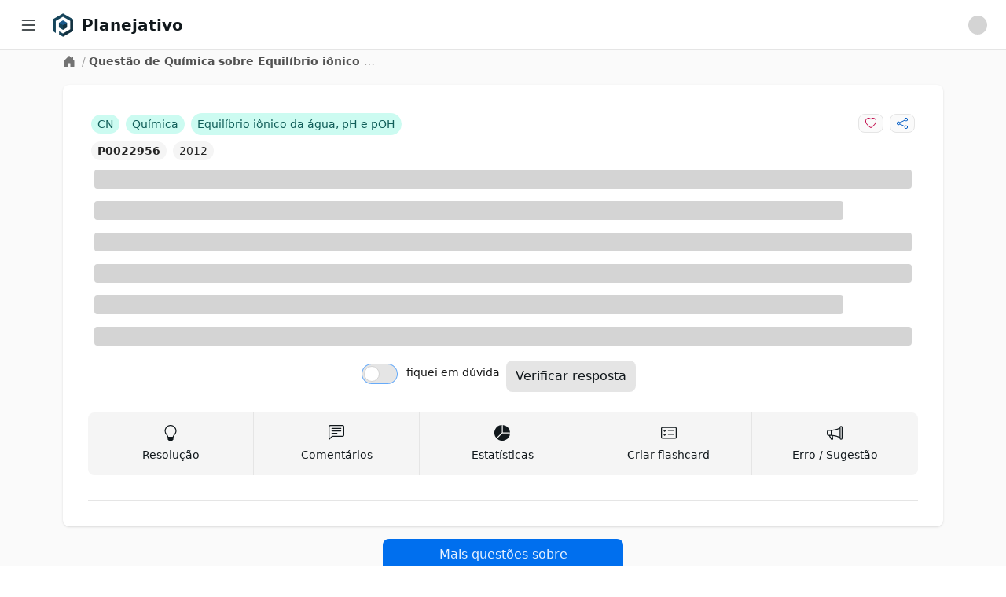

--- FILE ---
content_type: text/html; charset=utf-8
request_url: https://app.planejativo.com/questao/22956/quimica-equilibrio-ionico-da-agua-ph-e-poh
body_size: 7541
content:
<!DOCTYPE html><html lang="pt-BR"><head><meta charSet="utf-8" data-next-head=""/><meta content="minimum-scale=1, initial-scale=1, width=device-width, shrink-to-fit=no, user-scalable=no, viewport-fit=cover" name="viewport" data-next-head=""/><link href="/manifest.json" rel="manifest" data-next-head=""/><link href="https://app.planejativo.com/questao/22956/quimica-equilibrio-ionico-da-agua-ph-e-poh" rel="canonical" data-next-head=""/><meta content="Planejativo" name="application-name"/><meta content="yes" name="apple-mobile-web-app-capable"/><meta content="default" name="apple-mobile-web-app-status-bar-style"/><meta content="Planejativo" name="apple-mobile-web-app-title"/><meta content="Crie um cronograma de estudos ENEM 2026 gratuito e online totalmente personalizado com questões integradas, flashcards e material de apoio. Acesse grátis!" name="description"/><meta content="telephone=no" name="format-detection"/><meta content="yes" name="mobile-web-app-capable"/><meta content="/assets/browserconfig.xml" name="msapplication-config"/><meta content="#006699" name="msapplication-TileColor"/><meta content="no" name="msapplication-tap-highlight"/><meta content="#006699" name="theme-color"/><link href="/assets/icons/apple-touch-icon.png" rel="apple-touch-icon"/><link href="/assets/icons/apple-touch-icon-152x152.png" rel="apple-touch-icon" sizes="152x152"/><link href="/assets/icons/apple-touch-icon-180x180.png" rel="apple-touch-icon" sizes="180x180"/><link href="/assets/icons/apple-touch-icon-180x180.png" rel="apple-touch-icon" sizes="167x167"/><link href="/assets/icons/favicon-32x32.png" rel="icon" sizes="32x32" type="image/png"/><link href="/assets/icons/favicon-16x16.png" rel="icon" sizes="16x16" type="image/png"/><link color="#006699" href="/assets/icons/maskable_icon_x512.png" rel="mask-icon"/><link href="/favicon.ico" rel="shortcut icon"/><meta content="summary" name="twitter:card"/><meta content="https://app.planejativo.com" name="twitter:url"/><meta content="Planejativo" name="twitter:title"/><meta content="Crie um cronograma de estudos ENEM 2026 gratuito e online totalmente personalizado com questões integradas, flashcards e material de apoio. Acesse grátis!" name="twitter:description"/><meta content="https://app.planejativo.com/assets/icons/android-chrome-192x192.png" name="twitter:image"/><meta content="@planejativo" name="twitter:creator"/><meta content="website" property="og:type"/><meta content="Planejativo" property="og:title"/><meta content="Crie um cronograma de estudos ENEM 2026 gratuito e online totalmente personalizado com questões integradas, flashcards e material de apoio. Acesse grátis!" property="og:description"/><meta content="Planejativo" property="og:site_name"/><meta content="https://app.planejativo.com" property="og:url"/><meta content="https://app.planejativo.com/assets/icons/apple-touch-icon.png" property="og:image"/><link rel="preload" href="/_next/static/chunks/aff45f04af715e41.css" as="style"/><link rel="stylesheet" href="/_next/static/chunks/aff45f04af715e41.css" data-n-g=""/><noscript data-n-css=""></noscript><script defer="" noModule="" src="/_next/static/chunks/a6dad97d9634a72d.js"></script><script src="/_next/static/chunks/cea782ccb2b88870.js" defer=""></script><script src="/_next/static/chunks/dd818a95d6cea981.js" defer=""></script><script src="/_next/static/chunks/7c3c81814e055aa8.js" defer=""></script><script src="/_next/static/chunks/a306cc8e851407bb.js" defer=""></script><script src="/_next/static/chunks/ea30d5d344e76411.js" defer=""></script><script src="/_next/static/chunks/turbopack-837b2bf5dbea5bbb.js" defer=""></script><script src="/_next/static/chunks/36f495618c6da359.js" defer=""></script><script src="/_next/static/chunks/30d8d8e8f2f61f55.js" defer=""></script><script src="/_next/static/chunks/9ee6d38d943cae3a.js" defer=""></script><script src="/_next/static/chunks/2eceff306e273a5c.js" defer=""></script><script src="/_next/static/chunks/72d6903849047cf5.js" defer=""></script><script src="/_next/static/chunks/turbopack-4f7b9d150da79a03.js" defer=""></script><script src="/_next/static/4oEnxnkZKpk6gbk6mB4cn/_ssgManifest.js" defer=""></script><script src="/_next/static/4oEnxnkZKpk6gbk6mB4cn/_buildManifest.js" defer=""></script></head><body><div id="__next"><div data-overlay-container="true"><style>
    #nprogress {
      pointer-events: none;
    }
    #nprogress .bar {
      background: #29D;
      position: fixed;
      z-index: 9999;
      top: 0;
      left: 0;
      width: 100%;
      height: 3px;
    }
    #nprogress .peg {
      display: block;
      position: absolute;
      right: 0px;
      width: 100px;
      height: 100%;
      box-shadow: 0 0 10px #29D, 0 0 5px #29D;
      opacity: 1;
      -webkit-transform: rotate(3deg) translate(0px, -4px);
      -ms-transform: rotate(3deg) translate(0px, -4px);
      transform: rotate(3deg) translate(0px, -4px);
    }
    #nprogress .spinner {
      display: block;
      position: fixed;
      z-index: 1031;
      top: 15px;
      right: 15px;
    }
    #nprogress .spinner-icon {
      width: 18px;
      height: 18px;
      box-sizing: border-box;
      border: solid 2px transparent;
      border-top-color: #29D;
      border-left-color: #29D;
      border-radius: 50%;
      -webkit-animation: nprogresss-spinner 400ms linear infinite;
      animation: nprogress-spinner 400ms linear infinite;
    }
    .nprogress-custom-parent {
      overflow: hidden;
      position: relative;
    }
    .nprogress-custom-parent #nprogress .spinner,
    .nprogress-custom-parent #nprogress .bar {
      position: absolute;
    }
    @-webkit-keyframes nprogress-spinner {
      0% {
        -webkit-transform: rotate(0deg);
      }
      100% {
        -webkit-transform: rotate(360deg);
      }
    }
    @keyframes nprogress-spinner {
      0% {
        transform: rotate(0deg);
      }
      100% {
        transform: rotate(360deg);
      }
    }
  </style><div class=""><nav class="bg-white border-b border-neutral-200 fixed z-30 w-full h-16 px-4"><div class="flex items-center justify-between h-full"><div class="flex items-center justify-start w-full"><div class="mr-2 cursor-pointer p-2 hover:bg-neutral-100 rounded" title="Menu lateral"><svg xmlns="http://www.w3.org/2000/svg" viewBox="0 0 16 16" width="1em" height="1em" fill="currentColor" class="bi bi-list w-6 h-6"><path fill-rule="evenodd" d="M2.5 12a.5.5 0 0 1 .5-.5h10a.5.5 0 0 1 0 1H3a.5.5 0 0 1-.5-.5m0-4a.5.5 0 0 1 .5-.5h10a.5.5 0 0 1 0 1H3a.5.5 0 0 1-.5-.5m0-4a.5.5 0 0 1 .5-.5h10a.5.5 0 0 1 0 1H3a.5.5 0 0 1-.5-.5"></path></svg></div><div class=""><a class="cursor-pointer " href="/"><div class="flex items-center"><div class="h-8 w-8 mr-2 min-w-max"><picture><img alt="Planejativo" class="h-8 w-8" src="https://static.planejativo.com/images/logo/p/planejativo-128.png"/></picture></div><span class="font-semibold text-lg lg:text-xl font-neutral-800 break-normal">Planejativo</span></div></a></div></div><div class="flex items-center "><div class=""><div class="p-2"><div class="
                                leading-relaxed self-center
                                animate-pulse bg-neutral-300 dark:bg-neutral-600
                                h-6 w-6
                                
                                rounded-full
                            "></div></div></div></div></div></nav><div class="flex overflow-hidden bg-white pt-16 h-full"><aside class="
        hidden
        fixed z-20 h-full bg-white top-0 left-0 pt-16
        flex-shrink-0 flex-col w-64 transition-width duration-75
        overflow-auto
    " id="sidebar"><div class="relative flex-1 flex flex-col min-h-0 border-r border-neutral-200 bg-white pt-0"><div class="flex-1 flex flex-col py-2 overflow-y-auto"><div class="flex-1 px-3 bg-white divide-y divide-neutral-200 space-y-1"><ul class="space-y-2 py-2"><li><a class="cursor-pointer " href="/"><div class="text-base text-neutral-600 font-normal rounded-lg flex items-center justify-between p-2 hover:bg-neutral-100 cursor-pointer select-none"><div class="w-full flex items-center"><svg xmlns="http://www.w3.org/2000/svg" viewBox="0 0 16 16" width="1em" height="1em" fill="currentColor" class="bi bi-house w-6 h-6 mr-2 text-neutral-500"><path d="M8.707 1.5a1 1 0 0 0-1.414 0L.646 8.146a.5.5 0 0 0 .708.708L2 8.207V13.5A1.5 1.5 0 0 0 3.5 15h9a1.5 1.5 0 0 0 1.5-1.5V8.207l.646.647a.5.5 0 0 0 .708-.708L13 5.793V2.5a.5.5 0 0 0-.5-.5h-1a.5.5 0 0 0-.5.5v1.293zM13 7.207V13.5a.5.5 0 0 1-.5.5h-9a.5.5 0 0 1-.5-.5V7.207l5-5z"></path></svg><span>Início</span></div></div></a></li><li><a class="cursor-pointer " href="/"><div class="text-base text-neutral-600 font-normal rounded-lg flex items-center justify-between p-2 hover:bg-neutral-100 cursor-pointer select-none"><div class="w-full flex items-center"><svg xmlns="http://www.w3.org/2000/svg" viewBox="0 0 16 16" width="1em" height="1em" fill="currentColor" class="bi bi-calendar-date w-6 h-6 mr-2 text-neutral-500"><path d="M6.445 11.688V6.354h-.633A13 13 0 0 0 4.5 7.16v.695c.375-.257.969-.62 1.258-.777h.012v4.61zm1.188-1.305c.047.64.594 1.406 1.703 1.406 1.258 0 2-1.066 2-2.871 0-1.934-.781-2.668-1.953-2.668-.926 0-1.797.672-1.797 1.809 0 1.16.824 1.77 1.676 1.77.746 0 1.23-.376 1.383-.79h.027c-.004 1.316-.461 2.164-1.305 2.164-.664 0-1.008-.45-1.05-.82zm2.953-2.317c0 .696-.559 1.18-1.184 1.18-.601 0-1.144-.383-1.144-1.2 0-.823.582-1.21 1.168-1.21.633 0 1.16.398 1.16 1.23"></path><path d="M3.5 0a.5.5 0 0 1 .5.5V1h8V.5a.5.5 0 0 1 1 0V1h1a2 2 0 0 1 2 2v11a2 2 0 0 1-2 2H2a2 2 0 0 1-2-2V3a2 2 0 0 1 2-2h1V.5a.5.5 0 0 1 .5-.5M1 4v10a1 1 0 0 0 1 1h12a1 1 0 0 0 1-1V4z"></path></svg><span>Agenda</span></div></div></a></li><li><div><div class="text-base text-neutral-600 font-normal rounded-lg flex items-center justify-between p-2 hover:bg-neutral-100 cursor-pointer select-none"><div class="w-full flex items-center"><svg xmlns="http://www.w3.org/2000/svg" viewBox="0 0 16 16" width="1em" height="1em" fill="currentColor" class="bi bi-calendar3 w-6 h-6 mr-2 text-neutral-500"><path d="M14 0H2a2 2 0 0 0-2 2v12a2 2 0 0 0 2 2h12a2 2 0 0 0 2-2V2a2 2 0 0 0-2-2M1 3.857C1 3.384 1.448 3 2 3h12c.552 0 1 .384 1 .857v10.286c0 .473-.448.857-1 .857H2c-.552 0-1-.384-1-.857z"></path><path d="M6.5 7a1 1 0 1 0 0-2 1 1 0 0 0 0 2m3 0a1 1 0 1 0 0-2 1 1 0 0 0 0 2m3 0a1 1 0 1 0 0-2 1 1 0 0 0 0 2m-9 3a1 1 0 1 0 0-2 1 1 0 0 0 0 2m3 0a1 1 0 1 0 0-2 1 1 0 0 0 0 2m3 0a1 1 0 1 0 0-2 1 1 0 0 0 0 2m3 0a1 1 0 1 0 0-2 1 1 0 0 0 0 2m-9 3a1 1 0 1 0 0-2 1 1 0 0 0 0 2m3 0a1 1 0 1 0 0-2 1 1 0 0 0 0 2m3 0a1 1 0 1 0 0-2 1 1 0 0 0 0 2"></path></svg><span>Cronograma</span></div><div><svg xmlns="http://www.w3.org/2000/svg" viewBox="0 0 16 16" width="1em" height="1em" fill="currentColor" class="bi bi-chevron-down h-3 w-3 "><path fill-rule="evenodd" d="M1.646 4.646a.5.5 0 0 1 .708 0L8 10.293l5.646-5.647a.5.5 0 0 1 .708.708l-6 6a.5.5 0 0 1-.708 0l-6-6a.5.5 0 0 1 0-.708"></path></svg></div></div></div></li><li><a class="cursor-pointer " href="/materias"><div class="text-base text-neutral-600 font-normal rounded-lg flex items-center justify-between p-2 hover:bg-neutral-100 cursor-pointer select-none"><div class="w-full flex items-center"><svg xmlns="http://www.w3.org/2000/svg" viewBox="0 0 16 16" width="1em" height="1em" fill="currentColor" class="bi bi-book w-6 h-6 mr-2 text-neutral-500"><path d="M1 2.828c.885-.37 2.154-.769 3.388-.893 1.33-.134 2.458.063 3.112.752v9.746c-.935-.53-2.12-.603-3.213-.493-1.18.12-2.37.461-3.287.811zm7.5-.141c.654-.689 1.782-.886 3.112-.752 1.234.124 2.503.523 3.388.893v9.923c-.918-.35-2.107-.692-3.287-.81-1.094-.111-2.278-.039-3.213.492zM8 1.783C7.015.936 5.587.81 4.287.94c-1.514.153-3.042.672-3.994 1.105A.5.5 0 0 0 0 2.5v11a.5.5 0 0 0 .707.455c.882-.4 2.303-.881 3.68-1.02 1.409-.142 2.59.087 3.223.877a.5.5 0 0 0 .78 0c.633-.79 1.814-1.019 3.222-.877 1.378.139 2.8.62 3.681 1.02A.5.5 0 0 0 16 13.5v-11a.5.5 0 0 0-.293-.455c-.952-.433-2.48-.952-3.994-1.105C10.413.809 8.985.936 8 1.783"></path></svg><span>Matérias</span></div></div></a></li></ul><ul class="space-y-2 py-2"><li><div><div class="text-base text-neutral-600 font-normal rounded-lg flex items-center justify-between p-2 hover:bg-neutral-100 cursor-pointer select-none"><div class="w-full flex items-center"><svg xmlns="http://www.w3.org/2000/svg" viewBox="0 0 16 16" width="1em" height="1em" fill="currentColor" class="bi bi-pencil-square w-6 h-6 mr-2 text-neutral-500"><path d="M15.502 1.94a.5.5 0 0 1 0 .706L14.459 3.69l-2-2L13.502.646a.5.5 0 0 1 .707 0l1.293 1.293zm-1.75 2.456-2-2L4.939 9.21a.5.5 0 0 0-.121.196l-.805 2.414a.25.25 0 0 0 .316.316l2.414-.805a.5.5 0 0 0 .196-.12l6.813-6.814z"></path><path fill-rule="evenodd" d="M1 13.5A1.5 1.5 0 0 0 2.5 15h11a1.5 1.5 0 0 0 1.5-1.5v-6a.5.5 0 0 0-1 0v6a.5.5 0 0 1-.5.5h-11a.5.5 0 0 1-.5-.5v-11a.5.5 0 0 1 .5-.5H9a.5.5 0 0 0 0-1H2.5A1.5 1.5 0 0 0 1 2.5z"></path></svg><span>Questões</span></div><div><svg xmlns="http://www.w3.org/2000/svg" viewBox="0 0 16 16" width="1em" height="1em" fill="currentColor" class="bi bi-chevron-down h-3 w-3 "><path fill-rule="evenodd" d="M1.646 4.646a.5.5 0 0 1 .708 0L8 10.293l5.646-5.647a.5.5 0 0 1 .708.708l-6 6a.5.5 0 0 1-.708 0l-6-6a.5.5 0 0 1 0-.708"></path></svg></div></div></div></li><li><div><div class="text-base text-neutral-600 font-normal rounded-lg flex items-center justify-between p-2 hover:bg-neutral-100 cursor-pointer select-none"><div class="w-full flex items-center"><svg xmlns="http://www.w3.org/2000/svg" viewBox="0 0 16 16" width="1em" height="1em" fill="currentColor" class="bi bi-card-checklist w-6 h-6 mr-2 text-neutral-500"><path d="M14.5 3a.5.5 0 0 1 .5.5v9a.5.5 0 0 1-.5.5h-13a.5.5 0 0 1-.5-.5v-9a.5.5 0 0 1 .5-.5zm-13-1A1.5 1.5 0 0 0 0 3.5v9A1.5 1.5 0 0 0 1.5 14h13a1.5 1.5 0 0 0 1.5-1.5v-9A1.5 1.5 0 0 0 14.5 2z"></path><path d="M7 5.5a.5.5 0 0 1 .5-.5h5a.5.5 0 0 1 0 1h-5a.5.5 0 0 1-.5-.5m-1.496-.854a.5.5 0 0 1 0 .708l-1.5 1.5a.5.5 0 0 1-.708 0l-.5-.5a.5.5 0 1 1 .708-.708l.146.147 1.146-1.147a.5.5 0 0 1 .708 0M7 9.5a.5.5 0 0 1 .5-.5h5a.5.5 0 0 1 0 1h-5a.5.5 0 0 1-.5-.5m-1.496-.854a.5.5 0 0 1 0 .708l-1.5 1.5a.5.5 0 0 1-.708 0l-.5-.5a.5.5 0 0 1 .708-.708l.146.147 1.146-1.147a.5.5 0 0 1 .708 0"></path></svg><span>Flashcards</span></div><div><svg xmlns="http://www.w3.org/2000/svg" viewBox="0 0 16 16" width="1em" height="1em" fill="currentColor" class="bi bi-chevron-down h-3 w-3 "><path fill-rule="evenodd" d="M1.646 4.646a.5.5 0 0 1 .708 0L8 10.293l5.646-5.647a.5.5 0 0 1 .708.708l-6 6a.5.5 0 0 1-.708 0l-6-6a.5.5 0 0 1 0-.708"></path></svg></div></div></div></li><li><div><div class="text-base text-neutral-600 font-normal rounded-lg flex items-center justify-between p-2 hover:bg-neutral-100 cursor-pointer select-none"><div class="w-full flex items-center"><svg xmlns="http://www.w3.org/2000/svg" viewBox="0 0 16 16" width="1em" height="1em" fill="currentColor" class="bi bi-list-check w-6 h-6 mr-2 text-neutral-500"><path fill-rule="evenodd" d="M5 11.5a.5.5 0 0 1 .5-.5h9a.5.5 0 0 1 0 1h-9a.5.5 0 0 1-.5-.5m0-4a.5.5 0 0 1 .5-.5h9a.5.5 0 0 1 0 1h-9a.5.5 0 0 1-.5-.5m0-4a.5.5 0 0 1 .5-.5h9a.5.5 0 0 1 0 1h-9a.5.5 0 0 1-.5-.5M3.854 2.146a.5.5 0 0 1 0 .708l-1.5 1.5a.5.5 0 0 1-.708 0l-.5-.5a.5.5 0 1 1 .708-.708L2 3.293l1.146-1.147a.5.5 0 0 1 .708 0m0 4a.5.5 0 0 1 0 .708l-1.5 1.5a.5.5 0 0 1-.708 0l-.5-.5a.5.5 0 1 1 .708-.708L2 7.293l1.146-1.147a.5.5 0 0 1 .708 0m0 4a.5.5 0 0 1 0 .708l-1.5 1.5a.5.5 0 0 1-.708 0l-.5-.5a.5.5 0 0 1 .708-.708l.146.147 1.146-1.147a.5.5 0 0 1 .708 0"></path></svg><span>Meu plano</span></div><div><svg xmlns="http://www.w3.org/2000/svg" viewBox="0 0 16 16" width="1em" height="1em" fill="currentColor" class="bi bi-chevron-down h-3 w-3 "><path fill-rule="evenodd" d="M1.646 4.646a.5.5 0 0 1 .708 0L8 10.293l5.646-5.647a.5.5 0 0 1 .708.708l-6 6a.5.5 0 0 1-.708 0l-6-6a.5.5 0 0 1 0-.708"></path></svg></div></div></div></li></ul><ul class="space-y-2 py-2"><li><a class="cursor-pointer " href="/desempenho"><div class="text-base text-neutral-600 font-normal rounded-lg flex items-center justify-between p-2 hover:bg-neutral-100 cursor-pointer select-none"><div class="w-full flex items-center"><svg xmlns="http://www.w3.org/2000/svg" viewBox="0 0 16 16" width="1em" height="1em" fill="currentColor" class="bi bi-graph-up-arrow w-6 h-6 mr-2 text-neutral-500"><path fill-rule="evenodd" d="M0 0h1v15h15v1H0zm10 3.5a.5.5 0 0 1 .5-.5h4a.5.5 0 0 1 .5.5v4a.5.5 0 0 1-1 0V4.9l-3.613 4.417a.5.5 0 0 1-.74.037L7.06 6.767l-3.656 5.027a.5.5 0 0 1-.808-.588l4-5.5a.5.5 0 0 1 .758-.06l2.609 2.61L13.445 4H10.5a.5.5 0 0 1-.5-.5"></path></svg><span>Desempenho</span></div></div></a></li></ul><ul class="space-y-2 py-2"><li><a class="cursor-pointer " href="/materiais-para-download"><div class="text-base text-neutral-600 font-normal rounded-lg flex items-center justify-between p-2 hover:bg-neutral-100 cursor-pointer select-none"><div class="w-full flex items-center"><svg xmlns="http://www.w3.org/2000/svg" viewBox="0 0 16 16" width="1em" height="1em" fill="currentColor" class="bi bi-download w-6 h-6 mr-2 text-neutral-500"><path d="M.5 9.9a.5.5 0 0 1 .5.5v2.5a1 1 0 0 0 1 1h12a1 1 0 0 0 1-1v-2.5a.5.5 0 0 1 1 0v2.5a2 2 0 0 1-2 2H2a2 2 0 0 1-2-2v-2.5a.5.5 0 0 1 .5-.5"></path><path d="M7.646 11.854a.5.5 0 0 0 .708 0l3-3a.5.5 0 0 0-.708-.708L8.5 10.293V1.5a.5.5 0 0 0-1 0v8.793L5.354 8.146a.5.5 0 1 0-.708.708z"></path></svg><span>Downloads</span></div></div></a></li><li><div><div class="text-base text-neutral-600 font-normal rounded-lg flex items-center justify-between p-2 hover:bg-neutral-100 cursor-pointer select-none"><div class="w-full flex items-center"><svg xmlns="http://www.w3.org/2000/svg" viewBox="0 0 16 16" width="1em" height="1em" fill="currentColor" class="bi bi-calculator w-6 h-6 mr-2 text-neutral-500"><path d="M12 1a1 1 0 0 1 1 1v12a1 1 0 0 1-1 1H4a1 1 0 0 1-1-1V2a1 1 0 0 1 1-1zM4 0a2 2 0 0 0-2 2v12a2 2 0 0 0 2 2h8a2 2 0 0 0 2-2V2a2 2 0 0 0-2-2z"></path><path d="M4 2.5a.5.5 0 0 1 .5-.5h7a.5.5 0 0 1 .5.5v2a.5.5 0 0 1-.5.5h-7a.5.5 0 0 1-.5-.5zm0 4a.5.5 0 0 1 .5-.5h1a.5.5 0 0 1 .5.5v1a.5.5 0 0 1-.5.5h-1a.5.5 0 0 1-.5-.5zm0 3a.5.5 0 0 1 .5-.5h1a.5.5 0 0 1 .5.5v1a.5.5 0 0 1-.5.5h-1a.5.5 0 0 1-.5-.5zm0 3a.5.5 0 0 1 .5-.5h1a.5.5 0 0 1 .5.5v1a.5.5 0 0 1-.5.5h-1a.5.5 0 0 1-.5-.5zm3-6a.5.5 0 0 1 .5-.5h1a.5.5 0 0 1 .5.5v1a.5.5 0 0 1-.5.5h-1a.5.5 0 0 1-.5-.5zm0 3a.5.5 0 0 1 .5-.5h1a.5.5 0 0 1 .5.5v1a.5.5 0 0 1-.5.5h-1a.5.5 0 0 1-.5-.5zm0 3a.5.5 0 0 1 .5-.5h1a.5.5 0 0 1 .5.5v1a.5.5 0 0 1-.5.5h-1a.5.5 0 0 1-.5-.5zm3-6a.5.5 0 0 1 .5-.5h1a.5.5 0 0 1 .5.5v1a.5.5 0 0 1-.5.5h-1a.5.5 0 0 1-.5-.5zm0 3a.5.5 0 0 1 .5-.5h1a.5.5 0 0 1 .5.5v4a.5.5 0 0 1-.5.5h-1a.5.5 0 0 1-.5-.5z"></path></svg><span>Calculadora</span></div><div><svg xmlns="http://www.w3.org/2000/svg" viewBox="0 0 16 16" width="1em" height="1em" fill="currentColor" class="bi bi-chevron-down h-3 w-3 "><path fill-rule="evenodd" d="M1.646 4.646a.5.5 0 0 1 .708 0L8 10.293l5.646-5.647a.5.5 0 0 1 .708.708l-6 6a.5.5 0 0 1-.708 0l-6-6a.5.5 0 0 1 0-.708"></path></svg></div></div></div></li></ul></div></div></div></aside><div class="h-full w-full bg-neutral-50 relative overflow-y-auto " id="main-content"><main class="min-h-[600px] flex justify-center"><div class="w-full max-w-6xl"><div class="p-1 px-4"><div class="flex text-sm items-start text-neutral-400"><div class="lg:self-center"><a class="cursor-pointer text-neutral-500 hover:text-neutral-600" href="/"><svg xmlns="http://www.w3.org/2000/svg" viewBox="0 0 16 16" width="1em" height="1em" fill="currentColor" class="bi bi-house-door-fill w-4 h-4 mr-1"><path d="M6.5 14.5v-3.505c0-.245.25-.495.5-.495h2c.25 0 .5.25.5.5v3.5a.5.5 0 0 0 .5.5h4a.5.5 0 0 0 .5-.5v-7a.5.5 0 0 0-.146-.354L13 5.793V2.5a.5.5 0 0 0-.5-.5h-1a.5.5 0 0 0-.5.5v1.293L8.354 1.146a.5.5 0 0 0-.708 0l-6 6A.5.5 0 0 0 1.5 7.5v7a.5.5 0 0 0 .5.5h4a.5.5 0 0 0 .5-.5"></path></svg></a></div><div class="truncate max-w-sm"><span class="px-1">/</span><span class="text-neutral-600 font-semibold">Questão de Química sobre Equilíbrio iônico da água, pH e pOH</span></div></div></div><div class="container p-2"><div class="p-2"><div class="bg-white shadow rounded-lg p-4 sm:p-6 xl:p-8 2xl:col-span-2 "><div class="max-w-full"><div><div><div class="grid grid-cols-1 lg:grid-cols-2"><div class="flex items-center justify-center lg:justify-start overflow-hidden flex-wrap lg:flex-nowrap"><div class="flex items-center justify-center lg:justify-start"><div class="p-1"><span class="bg-a3-100 text-a3-800
            rounded-2xl p-1 px-2 text-sm text-center select-none whitespace-nowrap  ">CN</span></div><div class="p-1"><span class="bg-a3-100 text-a3-800
            rounded-2xl p-1 px-2 text-sm text-center select-none whitespace-nowrap  "><span class="truncate ">Química</span></span></div></div><div class="p-1 flex items-center justify-center lg:justify-start"><span class="bg-a3-100 text-a3-800
            rounded-2xl p-1 px-2 text-sm text-center select-none whitespace-nowrap  "><span class="truncate ">Equilíbrio iônico da água, pH e pOH</span></span></div></div><div class="flex items-center justify-center lg:justify-end"><div class="p-1"><button class="
                rounded-lg select-none
                px-2 py-1 text-sm
                bg-neutral-50 hover:bg-neutral-100 text-neutral-500 border border-neutral-200
                " type="button"><svg xmlns="http://www.w3.org/2000/svg" viewBox="0 0 16 16" width="1em" height="1em" fill="currentColor" class="bi bi-heart fill-danger-600"><path d="m8 2.748-.717-.737C5.6.281 2.514.878 1.4 3.053c-.523 1.023-.641 2.5.314 4.385.92 1.815 2.834 3.989 6.286 6.357 3.452-2.368 5.365-4.542 6.286-6.357.955-1.886.838-3.362.314-4.385C13.486.878 10.4.28 8.717 2.01zM8 15C-7.333 4.868 3.279-3.04 7.824 1.143q.09.083.176.171a3 3 0 0 1 .176-.17C12.72-3.042 23.333 4.867 8 15"></path></svg></button></div><div class="p-1"><button class="
                rounded-lg select-none
                px-2 py-1 text-sm
                bg-neutral-50 hover:bg-neutral-100 text-neutral-500 border border-neutral-200
                " type="button"><svg xmlns="http://www.w3.org/2000/svg" viewBox="0 0 16 16" width="1em" height="1em" fill="currentColor" class="bi bi-share fill-primary-600"><path d="M13.5 1a1.5 1.5 0 1 0 0 3 1.5 1.5 0 0 0 0-3M11 2.5a2.5 2.5 0 1 1 .603 1.628l-6.718 3.12a2.5 2.5 0 0 1 0 1.504l6.718 3.12a2.5 2.5 0 1 1-.488.876l-6.718-3.12a2.5 2.5 0 1 1 0-3.256l6.718-3.12A2.5 2.5 0 0 1 11 2.5m-8.5 4a1.5 1.5 0 1 0 0 3 1.5 1.5 0 0 0 0-3m11 5.5a1.5 1.5 0 1 0 0 3 1.5 1.5 0 0 0 0-3"></path></svg></button></div></div></div><div><div class="flex items-center justify-center lg:justify-start"><div class="p-1"><a class="cursor-pointer " href="/questao/22956/quimica-equilibrio-ionico-da-agua-ph-e-poh"><span class="bg-neutral-100 text-neutral-800
            rounded-2xl p-1 px-2 text-sm text-center select-none whitespace-nowrap  font-bold">P0022956</span></a></div><div class="p-1"><span class="bg-neutral-100 text-neutral-800
            rounded-2xl p-1 px-2 text-sm text-center select-none whitespace-nowrap  ">2012</span></div></div></div></div><div><div class=""><div class="p-2"><div class="
                                leading-relaxed self-center
                                animate-pulse bg-neutral-300 dark:bg-neutral-600
                                
                                h-6 w-full
                                rounded
                            "></div></div><div class="p-2"><div class="
                                leading-relaxed self-center
                                animate-pulse bg-neutral-300 dark:bg-neutral-600
                                
                                h-6 w-11/12
                                rounded
                            "></div></div><div class="p-2"><div class="
                                leading-relaxed self-center
                                animate-pulse bg-neutral-300 dark:bg-neutral-600
                                
                                h-6 w-full
                                rounded
                            "></div></div></div><div class=""><div class="p-2"><div class="
                                leading-relaxed self-center
                                animate-pulse bg-neutral-300 dark:bg-neutral-600
                                
                                h-6 w-full
                                rounded
                            "></div></div><div class="p-2"><div class="
                                leading-relaxed self-center
                                animate-pulse bg-neutral-300 dark:bg-neutral-600
                                
                                h-6 w-11/12
                                rounded
                            "></div></div><div class="p-2"><div class="
                                leading-relaxed self-center
                                animate-pulse bg-neutral-300 dark:bg-neutral-600
                                
                                h-6 w-full
                                rounded
                            "></div></div></div></div><div class="p-2"><div class="flex items-center justify-center"><div class="grid grid-cols-1 lg:grid-cols-2 items-center"><div class="px-1 text-sm py-2"><div class=""><label class="inline-flex relative items-start cursor-pointer"><input class="sr-only peer" type="checkbox" color="neutral" name="duv" value="false"/><div class="w-11 min-w-[2.75rem] h-6 bg-neutral-200 peer-focus:outline-none ring-1 ring-primary-300 rounded-full peer peer-checked:after:translate-x-full peer-checked:after:border-white after:content-[&#x27;&#x27;] after:absolute after:top-[2px] after:left-[2px] after:bg-white after:border-neutral-300 after:border after:rounded-full after:h-5 after:w-5 after:transition-all peer-checked:bg-primary-600"></div><span class="ml-3 text-neutral-900 select-none flex items-center">fiquei em dúvida</span></label></div></div><div class="px-1"><button class="
                rounded-lg select-none
                px-3 py-2
                bg-neutral-200
                " disabled="" type="button">Verificar resposta</button></div></div></div></div><div class="py-4 border-b border-neutral-200"><div class="grid grid-cols-5"><div class="rounded-l-lg bg-neutral-100 hover:bg-neutral-200 cursor-pointer flex flex-col items-center justify-center h-full p-2 py-4 border-r border-neutral-200"><div><svg xmlns="http://www.w3.org/2000/svg" viewBox="0 0 16 16" width="1em" height="1em" fill="currentColor" class="bi bi-lightbulb h-4 w-4 md:h-5 md:w-5 flex-1"><path d="M2 6a6 6 0 1 1 10.174 4.31c-.203.196-.359.4-.453.619l-.762 1.769A.5.5 0 0 1 10.5 13a.5.5 0 0 1 0 1 .5.5 0 0 1 0 1l-.224.447a1 1 0 0 1-.894.553H6.618a1 1 0 0 1-.894-.553L5.5 15a.5.5 0 0 1 0-1 .5.5 0 0 1 0-1 .5.5 0 0 1-.46-.302l-.761-1.77a2 2 0 0 0-.453-.618A5.98 5.98 0 0 1 2 6m6-5a5 5 0 0 0-3.479 8.592c.263.254.514.564.676.941L5.83 12h4.342l.632-1.467c.162-.377.413-.687.676-.941A5 5 0 0 0 8 1"></path></svg></div><h3 class="mt-2 text-sm hidden lg:block">Resolução</h3></div><div class="bg-neutral-100 hover:bg-neutral-200 cursor-pointer flex flex-col items-center justify-center h-full p-2 py-4 border-r border-neutral-200"><div><svg xmlns="http://www.w3.org/2000/svg" viewBox="0 0 16 16" width="1em" height="1em" fill="currentColor" class="bi bi-chat-left-text h-4 w-4 md:h-5 md:w-5 flex-1"><path d="M14 1a1 1 0 0 1 1 1v8a1 1 0 0 1-1 1H4.414A2 2 0 0 0 3 11.586l-2 2V2a1 1 0 0 1 1-1zM2 0a2 2 0 0 0-2 2v12.793a.5.5 0 0 0 .854.353l2.853-2.853A1 1 0 0 1 4.414 12H14a2 2 0 0 0 2-2V2a2 2 0 0 0-2-2z"></path><path d="M3 3.5a.5.5 0 0 1 .5-.5h9a.5.5 0 0 1 0 1h-9a.5.5 0 0 1-.5-.5M3 6a.5.5 0 0 1 .5-.5h9a.5.5 0 0 1 0 1h-9A.5.5 0 0 1 3 6m0 2.5a.5.5 0 0 1 .5-.5h5a.5.5 0 0 1 0 1h-5a.5.5 0 0 1-.5-.5"></path></svg></div><h3 class="mt-2 text-sm hidden lg:block">Comentários</h3></div><div class="bg-neutral-100 hover:bg-neutral-200 cursor-pointer flex flex-col items-center justify-center h-full p-2 py-4 border-r border-neutral-200"><div><svg xmlns="http://www.w3.org/2000/svg" viewBox="0 0 16 16" width="1em" height="1em" fill="currentColor" class="bi bi-pie-chart-fill h-4 w-4 md:h-5 md:w-5 flex-1"><path d="M15.985 8.5H8.207l-5.5 5.5a8 8 0 0 0 13.277-5.5zM2 13.292A8 8 0 0 1 7.5.015v7.778zM8.5.015V7.5h7.485A8 8 0 0 0 8.5.015"></path></svg></div><h3 class="mt-2 text-sm hidden lg:block">Estatísticas</h3></div><div class="bg-neutral-100 hover:bg-neutral-200 cursor-pointer flex flex-col items-center justify-center h-full p-2 py-4 border-r border-neutral-200"><div><svg xmlns="http://www.w3.org/2000/svg" viewBox="0 0 16 16" width="1em" height="1em" fill="currentColor" class="bi bi-card-checklist h-4 w-4 md:h-5 md:w-5 flex-1"><path d="M14.5 3a.5.5 0 0 1 .5.5v9a.5.5 0 0 1-.5.5h-13a.5.5 0 0 1-.5-.5v-9a.5.5 0 0 1 .5-.5zm-13-1A1.5 1.5 0 0 0 0 3.5v9A1.5 1.5 0 0 0 1.5 14h13a1.5 1.5 0 0 0 1.5-1.5v-9A1.5 1.5 0 0 0 14.5 2z"></path><path d="M7 5.5a.5.5 0 0 1 .5-.5h5a.5.5 0 0 1 0 1h-5a.5.5 0 0 1-.5-.5m-1.496-.854a.5.5 0 0 1 0 .708l-1.5 1.5a.5.5 0 0 1-.708 0l-.5-.5a.5.5 0 1 1 .708-.708l.146.147 1.146-1.147a.5.5 0 0 1 .708 0M7 9.5a.5.5 0 0 1 .5-.5h5a.5.5 0 0 1 0 1h-5a.5.5 0 0 1-.5-.5m-1.496-.854a.5.5 0 0 1 0 .708l-1.5 1.5a.5.5 0 0 1-.708 0l-.5-.5a.5.5 0 0 1 .708-.708l.146.147 1.146-1.147a.5.5 0 0 1 .708 0"></path></svg></div><h3 class="mt-2 text-sm hidden lg:block">Criar flashcard</h3></div><div class="rounded-r-lg bg-neutral-100 hover:bg-neutral-200 cursor-pointer flex flex-col items-center justify-center h-full p-2 py-4 "><div><svg xmlns="http://www.w3.org/2000/svg" viewBox="0 0 16 16" width="1em" height="1em" fill="currentColor" class="bi bi-megaphone h-4 w-4 md:h-5 md:w-5 flex-1"><path d="M13 2.5a1.5 1.5 0 0 1 3 0v11a1.5 1.5 0 0 1-3 0v-.214c-2.162-1.241-4.49-1.843-6.912-2.083l.405 2.712A1 1 0 0 1 5.51 15.1h-.548a1 1 0 0 1-.916-.599l-1.85-3.49-.202-.003A2.014 2.014 0 0 1 0 9V7a2.02 2.02 0 0 1 1.992-2.013 75 75 0 0 0 2.483-.075c3.043-.154 6.148-.849 8.525-2.199zm1 0v11a.5.5 0 0 0 1 0v-11a.5.5 0 0 0-1 0m-1 1.35c-2.344 1.205-5.209 1.842-8 2.033v4.233q.27.015.537.036c2.568.189 5.093.744 7.463 1.993zm-9 6.215v-4.13a95 95 0 0 1-1.992.052A1.02 1.02 0 0 0 1 7v2c0 .55.448 1.002 1.006 1.009A61 61 0 0 1 4 10.065m-.657.975 1.609 3.037.01.024h.548l-.002-.014-.443-2.966a68 68 0 0 0-1.722-.082z"></path></svg></div><h3 class="mt-2 text-sm hidden lg:block">Erro / Sugestão</h3></div></div><div class="pt-4"><div></div></div></div></div></div></div></div><div class="p-2 text-center"><a target="_self" href="/estudar/239/questoes/quimica-equilibrio-ionico-da-agua-ph-e-poh"><button class="
                rounded-lg select-none
                px-3 py-2
                bg-primary-500 hover:bg-primary-600 text-primary-50
                " type="button">Mais questões sobre<br/>Equilíbrio iônico da água, pH e pOH</button></a></div></div></div></main><footer class="bg-white md:flex md:items-center md:justify-between shadow rounded-lg p-4 md:p-6 xl:p-8 my-6 mx-4 min-w-[320px]"><ul class="flex items-center justify-center flex-wrap mb-6 md:mb-0"><li><a class="cursor-pointer text-sm font-normal text-neutral-500 hover:underline mr-4 md:mr-6" target="_BLANK" href="https://planejativo.com/politica-de-privacidade/">Política de privacidade</a></li><li><a class="cursor-pointer text-sm font-normal text-neutral-500 hover:underline mr-4 md:mr-6" target="_BLANK" href="https://planejativo.com/termos-de-uso/">Termos de uso</a></li><li><a class="cursor-pointer text-sm font-normal text-neutral-500 hover:underline mr-4 md:mr-6" target="_BLANK" href="/cdn-cgi/l/email-protection#12717d7c6673667d52627e737c777873667b647d3c717d7f">Contato</a></li></ul><div class="flex justify-center space-x-6"></div></footer><div class="text-center text-xs text-neutral-500 my-10">© <!-- -->2026<!-- --> Powered by<!-- --> <a class="cursor-pointer hover:underline" target="_blank" href="/">Planejativo</a></div></div></div></div></div></div><script data-cfasync="false" src="/cdn-cgi/scripts/5c5dd728/cloudflare-static/email-decode.min.js"></script><script id="__NEXT_DATA__" type="application/json">{"props":{"pageProps":{"appProps":{"id":0,"edital":2,"name":"Planejativo","obj":"o ENEM","url":"https://app.planejativo.com","logo":{"light":"https://static.planejativo.com/images/logo/p/planejativo-128.png","dark":"https://static.planejativo.com/images/logo/p/planejativo-white-128.png"},"email":"contato@planejativo.com","tel":"5584981563631","modules":["uc","sub","q","fc","m","d","dl","enem"],"footer":{"content":[{"url":"https://planejativo.com/politica-de-privacidade/","label":"Política de privacidade"},{"url":"https://planejativo.com/termos-de-uso/","label":"Termos de uso"},{"url":"mailto:contato@planejativo.com","label":"Contato"}],"social":[{"instagram":"https://www.instagram.com/planejativo"}]},"enem":true,"gl":false,"rc":false,"rr":"all","p":true},"pageError":null,"pageProps":{"title":"Questão de Química sobre Equilíbrio iônico da água, pH e pOH","id":22956,"idComp":"P0022956","qDetails":{"info":{"id":22956,"aColorId":3,"idComp":"P0022956","ano":2012,"slug":"quimica-equilibrio-ionico-da-agua-ph-e-poh","orgao":{"id":21,"name":"UNESP"},"aula":{"id":239,"name":"Equilíbrio iônico da água, pH e pOH","dId":14,"dName":"Química","aCode":"CN","slug":"quimica-equilibrio-ionico-da-agua-ph-e-poh"},"jsoned":false,"editable":true},"content":{"enunciado":"\u003cp\u003e\u003cimg src=\"https://static.planejativo.com/uploads/novas/235929244fb8682bbd63b9081c64f158.png\" style=\"width: 280px;\"\u003e\u003cbr\u003e\u003c/p\u003e\u003cp\u003eO listrado multicor que se desenha na areia quando o nível da água baixa nas lagoas do Pantanal da Nhecolândia, conhecidas como salinas, em Mato Grosso do Sul, por muito tempo foi um mistério para observadores. A explicação está numa cianobactéria que sobrevive nas condições dessas águas de pH entre 9 e 11. Na época seca essas bactérias se reproduzem em profusão e pintam as lagoas com substâncias de sua própria decomposição.\u003cbr\u003e\u003cspan style=\"font-size: 11.52px;\"\u003e(Pesquisa FAPESP, fevereiro de 2012. Adaptado.)\u003c/span\u003e\u003c/p\u003e\u003cp\u003eÁguas que apresentam pH entre 9 e 11 são\u003c/p\u003e","items":[{"pos":1,"content":"\r\n ácidas, com [\u003cimg src=\"https://static.planejativo.com/uploads/novas/895fe843674bf1cd5d0483eeb9bc4620.png\" style=\"width: 26px;\"\u003e] que varia de 10\u003csup\u003e-5\u003c/sup\u003e a 10\u003csup\u003e-3\u003c/sup\u003e mol/L.\r\n \r\n"},{"pos":2,"content":"\r\n ácidas, com [H\u003csup\u003e+\u003c/sup\u003e] que varia de 10\u003csup\u003e-2\u003c/sup\u003e a 10\u003csup\u003e-4\u003c/sup\u003e mol/L.\r\n \r\n"},{"pos":3,"content":"\r\n alcalinas, com [OH\u003csup\u003e-\u003c/sup\u003e] que varia de 10\u003csup\u003e-2\u003c/sup\u003e a 10\u003csup\u003e-4\u003c/sup\u003e mol/L.\r\n \r\n"},{"pos":4,"content":"\r\n alcalinas, com [OH\u003csup\u003e-\u003c/sup\u003e] que varia de 10\u003csup\u003e-5\u003c/sup\u003e a 10\u003csup\u003e-3\u003c/sup\u003e mol/L.\r\n \r\n"},{"pos":5,"content":"\r\n neutras, com [H\u003csup\u003e+\u003c/sup\u003e] que se iguala a [OH\u003csup\u003e-\u003c/sup\u003e], de 10\u003csup\u003e-7\u003c/sup\u003e mol/L."}]}}}},"__N_SSG":true},"page":"/questao/[[...q]]","query":{"q":["22956","quimica-equilibrio-ionico-da-agua-ph-e-poh"]},"buildId":"4oEnxnkZKpk6gbk6mB4cn","isFallback":false,"isExperimentalCompile":false,"gsp":true,"scriptLoader":[]}</script><script defer src="https://static.cloudflareinsights.com/beacon.min.js/vcd15cbe7772f49c399c6a5babf22c1241717689176015" integrity="sha512-ZpsOmlRQV6y907TI0dKBHq9Md29nnaEIPlkf84rnaERnq6zvWvPUqr2ft8M1aS28oN72PdrCzSjY4U6VaAw1EQ==" data-cf-beacon='{"version":"2024.11.0","token":"6e2faa15e65c4439a600266b62563dc5","r":1,"server_timing":{"name":{"cfCacheStatus":true,"cfEdge":true,"cfExtPri":true,"cfL4":true,"cfOrigin":true,"cfSpeedBrain":true},"location_startswith":null}}' crossorigin="anonymous"></script>
</body></html>

--- FILE ---
content_type: application/javascript; charset=UTF-8
request_url: https://app.planejativo.com/_next/static/chunks/30d8d8e8f2f61f55.js
body_size: 12520
content:
(globalThis.TURBOPACK||(globalThis.TURBOPACK=[])).push(["object"==typeof document?document.currentScript:void 0,398926,(e,t,r)=>{"use strict";Object.defineProperty(r,"__esModule",{value:!0});var s={VALID_LOADERS:function(){return a},imageConfigDefault:function(){return i}};for(var l in s)Object.defineProperty(r,l,{enumerable:!0,get:s[l]});let a=["default","imgix","cloudinary","akamai","custom"],i={deviceSizes:[640,750,828,1080,1200,1920,2048,3840],imageSizes:[32,48,64,96,128,256,384],path:"/_next/image",loader:"default",loaderFile:"",domains:[],disableStaticImages:!1,minimumCacheTTL:14400,formats:["image/webp"],maximumRedirects:3,dangerouslyAllowLocalIP:!1,dangerouslyAllowSVG:!1,contentSecurityPolicy:"script-src 'none'; frame-src 'none'; sandbox;",contentDispositionType:"attachment",localPatterns:void 0,remotePatterns:[],qualities:[75],unoptimized:!1}},165444,(e,t,r)=>{"use strict";Object.defineProperty(r,"__esModule",{value:!0}),Object.defineProperty(r,"ImageConfigContext",{enumerable:!0,get:function(){return a}});let s=e.r(2879)._(e.r(124412)),l=e.r(398926),a=s.default.createContext(l.imageConfigDefault)},796355,(e,t,r)=>{"use strict";function s({widthInt:e,heightInt:t,blurWidth:r,blurHeight:s,blurDataURL:l,objectFit:a}){let i=r?40*r:e,n=s?40*s:t,o=i&&n?`viewBox='0 0 ${i} ${n}'`:"";return`%3Csvg xmlns='http://www.w3.org/2000/svg' ${o}%3E%3Cfilter id='b' color-interpolation-filters='sRGB'%3E%3CfeGaussianBlur stdDeviation='20'/%3E%3CfeColorMatrix values='1 0 0 0 0 0 1 0 0 0 0 0 1 0 0 0 0 0 100 -1' result='s'/%3E%3CfeFlood x='0' y='0' width='100%25' height='100%25'/%3E%3CfeComposite operator='out' in='s'/%3E%3CfeComposite in2='SourceGraphic'/%3E%3CfeGaussianBlur stdDeviation='20'/%3E%3C/filter%3E%3Cimage width='100%25' height='100%25' x='0' y='0' preserveAspectRatio='${o?"none":"contain"===a?"xMidYMid":"cover"===a?"xMidYMid slice":"none"}' style='filter: url(%23b);' href='${l}'/%3E%3C/svg%3E`}Object.defineProperty(r,"__esModule",{value:!0}),Object.defineProperty(r,"getImageBlurSvg",{enumerable:!0,get:function(){return s}})},133453,(e,t,r)=>{"use strict";Object.defineProperty(r,"__esModule",{value:!0}),Object.defineProperty(r,"getImgProps",{enumerable:!0,get:function(){return o}}),e.r(196783);let s=e.r(796355),l=e.r(398926),a=["-moz-initial","fill","none","scale-down",void 0];function i(e){return void 0!==e.default}function n(e){return void 0===e?e:"number"==typeof e?Number.isFinite(e)?e:NaN:"string"==typeof e&&/^[0-9]+$/.test(e)?parseInt(e,10):NaN}function o({src:e,sizes:t,unoptimized:r=!1,priority:o=!1,preload:c=!1,loading:u,className:d,quality:f,width:m,height:p,fill:h=!1,style:g,overrideSrc:x,onLoad:v,onLoadingComplete:b,placeholder:j="empty",blurDataURL:y,fetchPriority:w,decoding:N="async",layout:O,objectFit:P,objectPosition:C,lazyBoundary:S,lazyRoot:_,...E},R){var k;let T,A,z,{imgConf:M,showAltText:I,blurComplete:q,defaultLoader:B}=R,$=M||l.imageConfigDefault;if("allSizes"in $)T=$;else{let e=[...$.deviceSizes,...$.imageSizes].sort((e,t)=>e-t),t=$.deviceSizes.sort((e,t)=>e-t),r=$.qualities?.sort((e,t)=>e-t);T={...$,allSizes:e,deviceSizes:t,qualities:r}}if(void 0===B)throw Object.defineProperty(Error("images.loaderFile detected but the file is missing default export.\nRead more: https://nextjs.org/docs/messages/invalid-images-config"),"__NEXT_ERROR_CODE",{value:"E163",enumerable:!1,configurable:!0});let D=E.loader||B;delete E.loader,delete E.srcSet;let F="__next_img_default"in D;if(F){if("custom"===T.loader)throw Object.defineProperty(Error(`Image with src "${e}" is missing "loader" prop.
Read more: https://nextjs.org/docs/messages/next-image-missing-loader`),"__NEXT_ERROR_CODE",{value:"E252",enumerable:!1,configurable:!0})}else{let e=D;D=t=>{let{config:r,...s}=t;return e(s)}}if(O){"fill"===O&&(h=!0);let e={intrinsic:{maxWidth:"100%",height:"auto"},responsive:{width:"100%",height:"auto"}}[O];e&&(g={...g,...e});let r={responsive:"100vw",fill:"100vw"}[O];r&&!t&&(t=r)}let L="",G=n(m),V=n(p);if((k=e)&&"object"==typeof k&&(i(k)||void 0!==k.src)){let t=i(e)?e.default:e;if(!t.src)throw Object.defineProperty(Error(`An object should only be passed to the image component src parameter if it comes from a static image import. It must include src. Received ${JSON.stringify(t)}`),"__NEXT_ERROR_CODE",{value:"E460",enumerable:!1,configurable:!0});if(!t.height||!t.width)throw Object.defineProperty(Error(`An object should only be passed to the image component src parameter if it comes from a static image import. It must include height and width. Received ${JSON.stringify(t)}`),"__NEXT_ERROR_CODE",{value:"E48",enumerable:!1,configurable:!0});if(A=t.blurWidth,z=t.blurHeight,y=y||t.blurDataURL,L=t.src,!h)if(G||V){if(G&&!V){let e=G/t.width;V=Math.round(t.height*e)}else if(!G&&V){let e=V/t.height;G=Math.round(t.width*e)}}else G=t.width,V=t.height}let Q=!o&&!c&&("lazy"===u||void 0===u);(!(e="string"==typeof e?e:L)||e.startsWith("data:")||e.startsWith("blob:"))&&(r=!0,Q=!1),T.unoptimized&&(r=!0),F&&!T.dangerouslyAllowSVG&&e.split("?",1)[0].endsWith(".svg")&&(r=!0);let U=n(f),H=Object.assign(h?{position:"absolute",height:"100%",width:"100%",left:0,top:0,right:0,bottom:0,objectFit:P,objectPosition:C}:{},I?{}:{color:"transparent"},g),X=q||"empty"===j?null:"blur"===j?`url("data:image/svg+xml;charset=utf-8,${(0,s.getImageBlurSvg)({widthInt:G,heightInt:V,blurWidth:A,blurHeight:z,blurDataURL:y||"",objectFit:H.objectFit})}")`:`url("${j}")`,W=a.includes(H.objectFit)?"fill"===H.objectFit?"100% 100%":"cover":H.objectFit,K=X?{backgroundSize:W,backgroundPosition:H.objectPosition||"50% 50%",backgroundRepeat:"no-repeat",backgroundImage:X}:{},J=function({config:e,src:t,unoptimized:r,width:s,quality:l,sizes:a,loader:i}){if(r)return{src:t,srcSet:void 0,sizes:void 0};let{widths:n,kind:o}=function({deviceSizes:e,allSizes:t},r,s){if(s){let r=/(^|\s)(1?\d?\d)vw/g,l=[];for(let e;e=r.exec(s);)l.push(parseInt(e[2]));if(l.length){let r=.01*Math.min(...l);return{widths:t.filter(t=>t>=e[0]*r),kind:"w"}}return{widths:t,kind:"w"}}return"number"!=typeof r?{widths:e,kind:"w"}:{widths:[...new Set([r,2*r].map(e=>t.find(t=>t>=e)||t[t.length-1]))],kind:"x"}}(e,s,a),c=n.length-1;return{sizes:a||"w"!==o?a:"100vw",srcSet:n.map((r,s)=>`${i({config:e,src:t,quality:l,width:r})} ${"w"===o?r:s+1}${o}`).join(", "),src:i({config:e,src:t,quality:l,width:n[c]})}}({config:T,src:e,unoptimized:r,width:G,quality:U,sizes:t,loader:D}),Y=Q?"lazy":u;return{props:{...E,loading:Y,fetchPriority:w,width:G,height:V,decoding:N,className:d,style:{...H,...K},sizes:J.sizes,srcSet:J.srcSet,src:x||J.src},meta:{unoptimized:r,preload:c||o,placeholder:j,fill:h}}}},651131,(e,t,r)=>{"use strict";function s(e,t){let r=e||75;return t?.qualities?.length?t.qualities.reduce((e,t)=>Math.abs(t-r)<Math.abs(e-r)?t:e,0):r}Object.defineProperty(r,"__esModule",{value:!0}),Object.defineProperty(r,"findClosestQuality",{enumerable:!0,get:function(){return s}})},507459,(e,t,r)=>{"use strict";Object.defineProperty(r,"__esModule",{value:!0}),Object.defineProperty(r,"default",{enumerable:!0,get:function(){return a}});let s=e.r(651131);function l({config:e,src:t,width:r,quality:l}){if(t.startsWith("/")&&t.includes("?")&&e.localPatterns?.length===1&&"**"===e.localPatterns[0].pathname&&""===e.localPatterns[0].search)throw Object.defineProperty(Error(`Image with src "${t}" is using a query string which is not configured in images.localPatterns.
Read more: https://nextjs.org/docs/messages/next-image-unconfigured-localpatterns`),"__NEXT_ERROR_CODE",{value:"E871",enumerable:!1,configurable:!0});let a=(0,s.findClosestQuality)(l,e);return`${e.path}?url=${encodeURIComponent(t)}&w=${r}&q=${a}${t.startsWith("/_next/static/media/"),""}`}l.__next_img_default=!0;let a=l},353214,(e,t,r)=>{"use strict";Object.defineProperty(r,"__esModule",{value:!0}),Object.defineProperty(r,"Image",{enumerable:!0,get:function(){return j}});let s=e.r(2879),l=e.r(887602),a=e.r(828626),i=l._(e.r(124412)),n=s._(e.r(367720)),o=s._(e.r(850259)),c=e.r(133453),u=e.r(398926),d=e.r(165444);e.r(196783);let f=e.r(247398),m=s._(e.r(507459)),p=e.r(383181),h={deviceSizes:[640,750,828,1080,1200,1920,2048,3840],imageSizes:[32,48,64,96,128,256,384],qualities:[75],path:"/_next/image",loader:"default",dangerouslyAllowSVG:!1,unoptimized:!1};function g(e,t,r,s,l,a,i){let n=e?.src;e&&e["data-loaded-src"]!==n&&(e["data-loaded-src"]=n,("decode"in e?e.decode():Promise.resolve()).catch(()=>{}).then(()=>{if(e.parentElement&&e.isConnected){if("empty"!==t&&l(!0),r?.current){let t=new Event("load");Object.defineProperty(t,"target",{writable:!1,value:e});let s=!1,l=!1;r.current({...t,nativeEvent:t,currentTarget:e,target:e,isDefaultPrevented:()=>s,isPropagationStopped:()=>l,persist:()=>{},preventDefault:()=>{s=!0,t.preventDefault()},stopPropagation:()=>{l=!0,t.stopPropagation()}})}s?.current&&s.current(e)}}))}function x(e){return i.use?{fetchPriority:e}:{fetchpriority:e}}"undefined"==typeof window&&(globalThis.__NEXT_IMAGE_IMPORTED=!0);let v=(0,i.forwardRef)(({src:e,srcSet:t,sizes:r,height:s,width:l,decoding:n,className:o,style:c,fetchPriority:u,placeholder:d,loading:f,unoptimized:m,fill:h,onLoadRef:v,onLoadingCompleteRef:b,setBlurComplete:j,setShowAltText:y,sizesInput:w,onLoad:N,onError:O,...P},C)=>{let S=(0,i.useCallback)(e=>{e&&(O&&(e.src=e.src),e.complete&&g(e,d,v,b,j,m,w))},[e,d,v,b,j,O,m,w]),_=(0,p.useMergedRef)(C,S);return(0,a.jsx)("img",{...P,...x(u),loading:f,width:l,height:s,decoding:n,"data-nimg":h?"fill":"1",className:o,style:c,sizes:r,srcSet:t,src:e,ref:_,onLoad:e=>{g(e.currentTarget,d,v,b,j,m,w)},onError:e=>{y(!0),"empty"!==d&&j(!0),O&&O(e)}})});function b({isAppRouter:e,imgAttributes:t}){let r={as:"image",imageSrcSet:t.srcSet,imageSizes:t.sizes,crossOrigin:t.crossOrigin,referrerPolicy:t.referrerPolicy,...x(t.fetchPriority)};return e&&n.default.preload?(n.default.preload(t.src,r),null):(0,a.jsx)(o.default,{children:(0,a.jsx)("link",{rel:"preload",href:t.srcSet?void 0:t.src,...r},"__nimg-"+t.src+t.srcSet+t.sizes)})}let j=(0,i.forwardRef)((e,t)=>{let r=(0,i.useContext)(f.RouterContext),s=(0,i.useContext)(d.ImageConfigContext),l=(0,i.useMemo)(()=>{let e=h||s||u.imageConfigDefault,t=[...e.deviceSizes,...e.imageSizes].sort((e,t)=>e-t),r=e.deviceSizes.sort((e,t)=>e-t),l=e.qualities?.sort((e,t)=>e-t);return{...e,allSizes:t,deviceSizes:r,qualities:l,localPatterns:"undefined"==typeof window?s?.localPatterns:e.localPatterns}},[s]),{onLoad:n,onLoadingComplete:o}=e,p=(0,i.useRef)(n);(0,i.useEffect)(()=>{p.current=n},[n]);let g=(0,i.useRef)(o);(0,i.useEffect)(()=>{g.current=o},[o]);let[x,j]=(0,i.useState)(!1),[y,w]=(0,i.useState)(!1),{props:N,meta:O}=(0,c.getImgProps)(e,{defaultLoader:m.default,imgConf:l,blurComplete:x,showAltText:y});return(0,a.jsxs)(a.Fragment,{children:[(0,a.jsx)(v,{...N,unoptimized:O.unoptimized,placeholder:O.placeholder,fill:O.fill,onLoadRef:p,onLoadingCompleteRef:g,setBlurComplete:j,setShowAltText:w,sizesInput:e.sizes,ref:t}),O.preload?(0,a.jsx)(b,{isAppRouter:!r,imgAttributes:N}):null]})});("function"==typeof r.default||"object"==typeof r.default&&null!==r.default)&&void 0===r.default.__esModule&&(Object.defineProperty(r.default,"__esModule",{value:!0}),Object.assign(r.default,r),t.exports=r.default)},574408,(e,t,r)=>{"use strict";Object.defineProperty(r,"__esModule",{value:!0});var s={default:function(){return u},getImageProps:function(){return c}};for(var l in s)Object.defineProperty(r,l,{enumerable:!0,get:s[l]});let a=e.r(2879),i=e.r(133453),n=e.r(353214),o=a._(e.r(507459));function c(e){let{props:t}=(0,i.getImgProps)(e,{defaultLoader:o.default,imgConf:{deviceSizes:[640,750,828,1080,1200,1920,2048,3840],imageSizes:[32,48,64,96,128,256,384],qualities:[75],path:"/_next/image",loader:"default",dangerouslyAllowSVG:!1,unoptimized:!1}});for(let[e,r]of Object.entries(t))void 0===r&&delete t[e];return{props:t}}let u=n.Image},861734,(e,t,r)=>{t.exports=e.r(574408)},22848,e=>{"use strict";var t=e.i(828626),r=e.i(899827),s=e.i(834011),l=e.i(819936);function a({name:e,defaultValue:a,onChange:i,options:n,rules:o,...c}){let{control:u,formState:{errors:d},setValue:f}=(0,r.useFormContext)(),{darkTheme:m}=(0,s.useLayout)(),p=e.replace(/[^\w.-]*/g,""),h=()=>{f(p,n)},g=(0,r.get)(d,p);return(0,t.jsxs)("div",{children:[(0,t.jsx)(r.Controller,{control:u,defaultValue:a||n?.filter(e=>e.isSelected||e.isFixed),name:p,render:({field:e})=>(0,t.jsx)(l.default,{dark:m,defaultValue:a,instanceId:p,instanceRef:e.ref,name:e.name,onChange:t=>{e.onChange(t),"function"==typeof i&&i(t)},onSelectAll:h,options:n,value:e.value,...c}),rules:o}),g&&(0,t.jsxs)("div",{className:"text-sm text-danger-500 text-center lg:text-left",children:["⚠"," ",`${g.message||"Preencha esse campo corretamente"}`]})]})}e.s(["FormSelect",()=>a])},903219,e=>{"use strict";var t=e.i(828626),r=e.i(899827);function s({children:e,onSubmit:s,...l}){let{handleSubmit:a}=(0,r.useFormContext)();return(0,t.jsx)("form",{onSubmit:a(s),...l,children:e})}e.s(["Form",()=>s])},505914,e=>{"use strict";var t=e.i(828626);function r({children:e,className:r,title:s}){return(0,t.jsxs)("div",{className:`bg-white shadow rounded-lg p-4 sm:p-6 xl:p-8 2xl:col-span-2 ${r||""}`,children:[s&&(0,t.jsx)("div",{className:"text-neutral-800 pb-4 text-lg font-semibold",children:s}),(0,t.jsx)("div",{className:"max-w-full",children:e})]})}e.s(["Card",()=>r])},982327,e=>{"use strict";e.i(793991),e.i(844871),e.s([])},983080,e=>{"use strict";function t(e,t){if(null==e)return{};var r={};for(var s in e)if(({}).hasOwnProperty.call(e,s)){if(-1!==t.indexOf(s))continue;r[s]=e[s]}return r}e.s(["default",()=>t])},433944,e=>{"use strict";function t(){return(t=Object.assign.bind()).apply(null,arguments)}e.s(["default",()=>t])},249606,e=>{"use strict";function t(e,r){return(t=Object.setPrototypeOf?Object.setPrototypeOf.bind():function(e,t){return e.__proto__=t,e})(e,r)}e.s(["default",()=>t])},33365,e=>{"use strict";function t(e){if(void 0===e)throw ReferenceError("this hasn't been initialised - super() hasn't been called");return e}e.s(["default",()=>t])},26277,e=>{"use strict";function t(e){var t=Object.create(null);return function(r){return void 0===t[r]&&(t[r]=e(r)),t[r]}}e.s(["default",()=>t])},819936,e=>{"use strict";var t=e.i(828626),r=e.i(124412),s=e.i(17775),l=e.i(433944),a=e.i(170854);e.i(366878),e.i(238825),e.i(359824),e.i(168204),e.i(524592),e.i(781826),e.i(370662),e.i(73469),e.i(183544),e.i(432699),e.i(84979),e.i(212595),e.i(788939),e.i(367720),e.i(562781);var i=(0,r.forwardRef)(function(e,t){var i=(0,s.u)(e);return r.createElement(a.S,(0,l.default)({ref:t},i))}),n=e.i(856286);function o({name:e,info:s,isMulti:l,label:a,maxSelectedOptions:o,maxShowValues:c,onChange:u,onSelectAll:d,options:f,placeholder:m,readOnly:p,required:h,showSelectAll:g,value:x,...v}){let[b,j]=(0,r.useState)(0),y=b<(c||5);return(0,r.useEffect)(()=>{x||j(0)},[x]),(0,t.jsxs)("div",{children:[a&&(0,t.jsx)("div",{children:(0,t.jsxs)("label",{className:" w-full flex items-center",htmlFor:e,children:[(0,t.jsxs)("div",{className:"flex",children:[a,h&&(0,t.jsx)("span",{className:"text-danger-400",children:" *"})]}),s&&(0,t.jsx)("div",{className:"ml-1"}),g&&!o&&(0,t.jsxs)("div",{className:"px-2 text-sm",children:["(",(0,t.jsx)("a",{onClick:()=>{d(),j(f?f.length:0)},children:"todos"}),")"]})]})}),(0,t.jsx)("div",{children:(0,t.jsx)(i,{controlShouldRenderValue:!l||y,hideSelectedOptions:!!l&&y,isMulti:l,noOptionsMessage:()=>"Nenhuma opção encontrada",onChange:e=>{let t;if(l){let r=e.map(e=>e.value);if(t=f.filter(e=>e.isFixed||r.includes(e.value)),t?.sort((e,t)=>e.value>t.value?1:t.value>e.value?-1:0),o&&t.length>o)return;j(t?.length||0)}if(void 0!==u)return u(l?t:e)},options:p?f.map(e=>({isDisabled:!0,label:e.label,value:e.value})):f,placeholder:y?m||"Selecionar":`${b} itens selecionados`,styles:l?n.multiStyles:n.singleStyles,value:x,...v})})]})}e.s(["default",()=>o],819936)},699785,816474,e=>{"use strict";var t=e.i(828626),r=e.i(124412),s=e.i(172176),l=e.i(505914),a=e.i(834011);function i({closeWhenClickOutside:e=!0,children:s,onClose:l}){let{sidebarOpen:i}=(0,a.useLayout)(),n=(0,r.useRef)(null);return(0,r.useEffect)(()=>{window.scrollTo({behavior:"smooth",top:0})},[]),(0,t.jsxs)("div",{className:`absolute min-w-screen h-full min-h-[300px] inset-0 ${i?"lg:-left-64":""}`,onClick:t=>{e&&n.current?.contains(t.target)&&"function"==typeof l&&l()},children:[(0,t.jsx)("div",{className:"z-[999] fixed h-full bg-black opacity-30 inset-0",ref:n}),(0,t.jsx)("div",{className:"relative w-full flex justify-center top-20 z-[1000]",children:s})]})}function n({btnCancelColor:e="neutral",btnCancelLabel:a="Cancelar",btnConfirmColor:n="primary",btnConfirmLabel:o="Confirmar",content:c,onClose:u,onConfirm:d,title:f}){let[m,p]=(0,r.useState)(!1);return(0,t.jsx)(i,{onClose:()=>{"function"==typeof u&&u()},children:(0,t.jsx)("div",{className:"w-3/4 max-w-md m-auto",children:(0,t.jsxs)(l.Card,{title:f,children:[c,(0,t.jsxs)("div",{className:"flex items-center justify-end",children:[(0,t.jsx)("div",{className:"px-1",children:(0,t.jsx)(s.Button,{color:e,onClick:()=>{"function"==typeof u&&u()},children:a})}),(0,t.jsx)("div",{className:"px-1",children:(0,t.jsx)("div",{className:"flex items-center justify-center p-2",children:m?(0,t.jsx)(s.ButtonLoading,{}):(0,t.jsx)(s.Button,{color:n,onClick:()=>{"function"==typeof d&&(p(!0),d())},type:"submit",children:o})})})]})]})})})}e.s(["default",()=>i],816474),e.s(["default",()=>n],699785)},124819,e=>{"use strict";e.i(816474),e.i(699785),e.s([])},319465,e=>{"use strict";var t=e.i(816474);e.s(["Modal",()=>t.default])},963327,e=>{"use strict";var t=e.i(124412),r=e.i(203537),s=["color","size","title","className"];function l(){return(l=Object.assign.bind()).apply(null,arguments)}var a=(0,t.forwardRef)(function(e,r){var a=e.color,i=e.size,n=void 0===i?"1em":i,o=e.title,c=void 0===o?null:o,u=e.className,d=function(e,t){if(null==e)return{};var r,s,l=function(e,t){if(null==e)return{};var r={};for(var s in e)if(({}).hasOwnProperty.call(e,s)){if(t.includes(s))continue;r[s]=e[s]}return r}(e,t);if(Object.getOwnPropertySymbols){var a=Object.getOwnPropertySymbols(e);for(s=0;s<a.length;s++)r=a[s],t.includes(r)||({}).propertyIsEnumerable.call(e,r)&&(l[r]=e[r])}return l}(e,s);return t.default.createElement("svg",l({ref:r,xmlns:"http://www.w3.org/2000/svg",viewBox:"0 0 16 16",width:n,height:n,fill:void 0===a?"currentColor":a,className:["bi","bi-lightbulb",void 0===u?"":u].filter(Boolean).join(" ")},d),c?t.default.createElement("title",null,c):null,t.default.createElement("path",{d:"M2 6a6 6 0 1 1 10.174 4.31c-.203.196-.359.4-.453.619l-.762 1.769A.5.5 0 0 1 10.5 13a.5.5 0 0 1 0 1 .5.5 0 0 1 0 1l-.224.447a1 1 0 0 1-.894.553H6.618a1 1 0 0 1-.894-.553L5.5 15a.5.5 0 0 1 0-1 .5.5 0 0 1 0-1 .5.5 0 0 1-.46-.302l-.761-1.77a2 2 0 0 0-.453-.618A5.98 5.98 0 0 1 2 6m6-5a5 5 0 0 0-3.479 8.592c.263.254.514.564.676.941L5.83 12h4.342l.632-1.467c.162-.377.413-.687.676-.941A5 5 0 0 0 8 1"}))});a.propTypes={color:r.default.string,size:r.default.oneOfType([r.default.string,r.default.number]),title:r.default.string,className:r.default.string},e.s(["Lightbulb",0,a],963327)},782698,(e,t,r)=>{"use strict";Object.defineProperty(r,"__esModule",{value:!0});var s={AppRouterContext:function(){return i},GlobalLayoutRouterContext:function(){return o},LayoutRouterContext:function(){return n},MissingSlotContext:function(){return u},TemplateContext:function(){return c}};for(var l in s)Object.defineProperty(r,l,{enumerable:!0,get:s[l]});let a=e.r(2879)._(e.r(124412)),i=a.default.createContext(null),n=a.default.createContext(null),o=a.default.createContext(null),c=a.default.createContext(null),u=a.default.createContext(new Set)},828522,(e,t,r)=>{"use strict";Object.defineProperty(r,"__esModule",{value:!0});var s={NavigationPromisesContext:function(){return c},PathParamsContext:function(){return o},PathnameContext:function(){return n},SearchParamsContext:function(){return i},createDevToolsInstrumentedPromise:function(){return u}};for(var l in s)Object.defineProperty(r,l,{enumerable:!0,get:s[l]});let a=e.r(124412),i=(0,a.createContext)(null),n=(0,a.createContext)(null),o=(0,a.createContext)(null),c=(0,a.createContext)(null);function u(e,t){let r=Promise.resolve(t);return r.status="fulfilled",r.value=t,r.displayName=`${e} (SSR)`,r}},803588,(e,t,r)=>{"use strict";Object.defineProperty(r,"__esModule",{value:!0});var s={BailoutToCSRError:function(){return i},isBailoutToCSRError:function(){return n}};for(var l in s)Object.defineProperty(r,l,{enumerable:!0,get:s[l]});let a="BAILOUT_TO_CLIENT_SIDE_RENDERING";class i extends Error{constructor(e){super(`Bail out to client-side rendering: ${e}`),this.reason=e,this.digest=a}}function n(e){return"object"==typeof e&&null!==e&&"digest"in e&&e.digest===a}},942834,(e,t,r)=>{"use strict";Object.defineProperty(r,"__esModule",{value:!0});var s={HTTPAccessErrorStatus:function(){return a},HTTP_ERROR_FALLBACK_ERROR_CODE:function(){return n},getAccessFallbackErrorTypeByStatus:function(){return u},getAccessFallbackHTTPStatus:function(){return c},isHTTPAccessFallbackError:function(){return o}};for(var l in s)Object.defineProperty(r,l,{enumerable:!0,get:s[l]});let a={NOT_FOUND:404,FORBIDDEN:403,UNAUTHORIZED:401},i=new Set(Object.values(a)),n="NEXT_HTTP_ERROR_FALLBACK";function o(e){if("object"!=typeof e||null===e||!("digest"in e)||"string"!=typeof e.digest)return!1;let[t,r]=e.digest.split(";");return t===n&&i.has(Number(r))}function c(e){return Number(e.digest.split(";")[1])}function u(e){switch(e){case 401:return"unauthorized";case 403:return"forbidden";case 404:return"not-found";default:return}}("function"==typeof r.default||"object"==typeof r.default&&null!==r.default)&&void 0===r.default.__esModule&&(Object.defineProperty(r.default,"__esModule",{value:!0}),Object.assign(r.default,r),t.exports=r.default)},277381,(e,t,r)=>{"use strict";Object.defineProperty(r,"__esModule",{value:!0}),Object.defineProperty(r,"RedirectStatusCode",{enumerable:!0,get:function(){return l}});var s,l=((s={})[s.SeeOther=303]="SeeOther",s[s.TemporaryRedirect=307]="TemporaryRedirect",s[s.PermanentRedirect=308]="PermanentRedirect",s);("function"==typeof r.default||"object"==typeof r.default&&null!==r.default)&&void 0===r.default.__esModule&&(Object.defineProperty(r.default,"__esModule",{value:!0}),Object.assign(r.default,r),t.exports=r.default)},686340,(e,t,r)=>{"use strict";Object.defineProperty(r,"__esModule",{value:!0});var s,l={REDIRECT_ERROR_CODE:function(){return n},RedirectType:function(){return o},isRedirectError:function(){return c}};for(var a in l)Object.defineProperty(r,a,{enumerable:!0,get:l[a]});let i=e.r(277381),n="NEXT_REDIRECT";var o=((s={}).push="push",s.replace="replace",s);function c(e){if("object"!=typeof e||null===e||!("digest"in e)||"string"!=typeof e.digest)return!1;let t=e.digest.split(";"),[r,s]=t,l=t.slice(2,-2).join(";"),a=Number(t.at(-2));return r===n&&("replace"===s||"push"===s)&&"string"==typeof l&&!isNaN(a)&&a in i.RedirectStatusCode}("function"==typeof r.default||"object"==typeof r.default&&null!==r.default)&&void 0===r.default.__esModule&&(Object.defineProperty(r.default,"__esModule",{value:!0}),Object.assign(r.default,r),t.exports=r.default)},391069,(e,t,r)=>{"use strict";Object.defineProperty(r,"__esModule",{value:!0}),Object.defineProperty(r,"isNextRouterError",{enumerable:!0,get:function(){return a}});let s=e.r(942834),l=e.r(686340);function a(e){return(0,l.isRedirectError)(e)||(0,s.isHTTPAccessFallbackError)(e)}("function"==typeof r.default||"object"==typeof r.default&&null!==r.default)&&void 0===r.default.__esModule&&(Object.defineProperty(r.default,"__esModule",{value:!0}),Object.assign(r.default,r),t.exports=r.default)},989974,e=>{"use strict";var t=e.i(828626);function r({children:e,className:r,color:s,...l}){return(0,t.jsx)("span",{className:`${"primary"===s?"bg-primary-100 text-primary-800":"secondary"===s?"bg-secondary-100 text-secondary-800":"danger"===s?"bg-danger-100 text-danger-800":"success"===s?"bg-success-100 text-success-800":"warning"===s?"bg-warning-100 text-warning-800":"info"===s?"bg-info-100 text-info-800":"neutral"===s?"bg-neutral-100 text-neutral-800":"a1"===s?"bg-a1-100 text-a1-800":"a2"===s?"bg-a2-100 text-a2-800":"a3"===s?"bg-a3-100 text-a3-800":"a4"===s?"bg-a4-100 text-a4-800":"a5"===s?"bg-a5-100 text-a5-800":""}
            rounded-2xl p-1 px-2 text-sm text-center select-none whitespace-nowrap  ${r||""}`,...l,children:e})}e.s(["default",()=>r])},9098,e=>{"use strict";var t=e.i(828626);function r({instanceRef:e,label:r,value:s,...l}){return(0,t.jsx)("div",{className:"",children:(0,t.jsxs)("label",{className:"inline-flex relative items-start cursor-pointer",children:[(0,t.jsx)("input",{checked:s||!1,className:"sr-only peer",ref:e,type:"checkbox",value:s||!1,...l}),(0,t.jsx)("div",{className:"w-11 min-w-[2.75rem] h-6 bg-neutral-200 peer-focus:outline-none ring-1 ring-primary-300 rounded-full peer peer-checked:after:translate-x-full peer-checked:after:border-white after:content-[''] after:absolute after:top-[2px] after:left-[2px] after:bg-white after:border-neutral-300 after:border after:rounded-full after:h-5 after:w-5 after:transition-all peer-checked:bg-primary-600"}),(0,t.jsx)("span",{className:"ml-3 text-neutral-900 select-none flex items-center",children:r})]})})}e.s(["default",()=>r])},752817,e=>{"use strict";var t=e.i(828626),r=e.i(124412);e.i(982327);var s=e.i(844871),l=e.i(793991);let a=(0,r.createContext)({});function i({children:e,qInfo:i,qResp:n}){let[o,c]=(0,r.useState)(),[u,d]=(0,r.useState)(void 0),[f,m]=(0,r.useState)({open:!1}),[p,h]=(0,r.useState)(),[g,x]=(0,r.useState)([]),[v,b]=(0,r.useState)(n?.gab),[j,y]=(0,r.useState)(n?.qf);(0,r.useEffect)(()=>{b(n?.gab),y(n?.qf)},[n,o]);let[w,N]=(0,r.useState)(!1),[O,P]=(0,r.useState)(!1),C=(0,r.useCallback)(async()=>{if(P(!0),v&&j);else if(p){let e=(0,s.getApiRemote)(),t=await e.post("/questao/resp",{id:o,duv:w,selected:p}),r=(0,l.parseResponseApi)(t);if("success"===r.status){if(r.data?.max){P(!1),m({content:r.data?.content,open:!0,showPlans:r.data?.showPlans});return}b(r.data?.respInfo?.gab),y(p),d(r.data?.respInfo?.qfId)}}P(!1)},[p,o,v,j,w]),[S,_]=(0,r.useState)();return(0,r.useEffect)(()=>{i&&(h(void 0),x([]),N(!1),_(void 0),c(i.id),d(void 0))},[i]),(0,t.jsx)(a,{value:{changeDuv:e=>{N(e)},changeItem:e=>{h(e)},checkResp:C,closeLimModal:()=>{m({open:!1})},itemSelected:p,itensCortados:g,limModal:f,loadingCheckResp:O,qDuv:w,qGab:v,qId:o,qInfo:i,qOpt:S,qQf:j,showMot:u,toggleOpt:e=>{_(e===S?void 0:e)},updateCortados:e=>{x(g.includes(e)?g.filter(t=>t!==e):[...g,e])}},children:e})}function n(){return(0,r.use)(a)}e.s(["QuestaoProvider",()=>i,"useQuestao",()=>n])},678021,e=>{"use strict";var t=e.i(828626),r=e.i(899827);function s({instanceRef:e,name:r,type:s,className:l,icon:a,info:i,label:n,required:o,value:c,...u}){return(0,t.jsxs)("div",{children:[n&&(0,t.jsxs)("label",{className:"w-full flex",htmlFor:r,children:[(0,t.jsxs)("div",{className:"flex",children:[n,o&&(0,t.jsx)("span",{className:"text-danger-400",children:" *"})]}),i&&(0,t.jsx)("div",{className:"ml-1",children:i})]}),(0,t.jsxs)("div",{className:"relative",children:[a&&(0,t.jsx)("div",{className:"absolute inset-y-0 left-0 pl-3 flex items-center pointer-events-none",children:a}),(0,t.jsx)("textarea",{className:`${l||`focus:ring-0 focus:border-neutral-400 bg-neutral-50 border border-neutral-300 text-neutral-900 sm:text-sm rounded-lg block w-full p-2 ${a&&"pl-10"}`}`,ref:e,type:s||"text",value:c||"",...u})]})]})}function l({name:e,defaultValue:l,onChange:a,rules:i,...n}){let{control:o,formState:{errors:c}}=(0,r.useFormContext)(),u=e.replace(/[^\w.-]*/g,""),d=(0,r.get)(c,u);return(0,t.jsxs)("div",{children:[(0,t.jsx)(r.Controller,{control:o,defaultValue:l,name:u,render:({field:e})=>(0,t.jsx)(s,{instanceRef:e.ref,name:e.name,onChange:t=>{e.onChange(t),"function"==typeof a&&a(t)},value:e.value,...n}),rules:i}),d&&(0,t.jsxs)("div",{className:"text-sm text-danger-500 text-center lg:text-left",children:["⚠"," ",`${d?.message||"Preencha esse campo corretamente"}`]})]})}e.s(["FormTextArea",()=>l],678021)},304896,e=>{"use strict";var t=e.i(828626),r=e.i(861734),s=e.i(172176),l=e.i(505914);e.i(124819);var a=e.i(319465);function i({closeLimModal:e,limModal:i}){return i.open?(0,t.jsx)(a.Modal,{closeWhenClickOutside:!0,onClose:()=>{e()},children:(0,t.jsx)("div",{className:"w-3/4 max-w-md m-auto",children:(0,t.jsxs)(l.Card,{children:[(0,t.jsx)("div",{className:"text-center pb-6",children:(0,t.jsx)("h1",{className:"text-lg font-semibold",children:i.content})}),(0,t.jsxs)("div",{className:"grid grid-cols-1 lg:grid-cols-5",children:[(0,t.jsx)("div",{className:"col-span-2 flex justify-center items-center",children:(0,t.jsx)(r.default,{alt:"Recurso limitado",height:256,src:"/assets/common/images/Pages/lock2-256x256.png",width:256})}),i.showPlans&&(0,t.jsxs)("div",{className:"col-span-3 p-4 text-justify",children:[(0,t.jsx)("div",{children:"Seja assinante e resolva questões ilimitadas."}),(0,t.jsx)("div",{className:"pt-4 text-center",children:(0,t.jsx)(s.Button,{color:"success",href:"/assinatura",children:"Assinar agora"})})]})]})]})})}):(0,t.jsx)(t.Fragment,{})}e.s(["default",()=>i])},263053,e=>{"use strict";var t=e.i(828626),r=e.i(752817),s=e.i(91729),l=e.i(475454);let a=(0,s.default)(()=>e.A(790040),{loadableGenerated:{modules:[830182]},loading:()=>(0,t.jsx)(l.Skeleton,{}),ssr:!1}),i=(0,s.default)(()=>e.A(803397),{loadableGenerated:{modules:[435085]},loading:()=>(0,t.jsx)(l.Skeleton,{}),ssr:!1});function n({content:e,jsoned:r}){return(0,t.jsxs)("div",{children:[(0,t.jsx)(a,{content:e.enunciado,jsoned:r}),(0,t.jsx)(i,{content:e.items,jsoned:r})]})}var o=e.i(124412),c=e.i(203537),u=["color","size","title","className"];function d(){return(d=Object.assign.bind()).apply(null,arguments)}var f=(0,o.forwardRef)(function(e,t){var r=e.color,s=e.size,l=void 0===s?"1em":s,a=e.title,i=void 0===a?null:a,n=e.className,c=function(e,t){if(null==e)return{};var r,s,l=function(e,t){if(null==e)return{};var r={};for(var s in e)if(({}).hasOwnProperty.call(e,s)){if(t.includes(s))continue;r[s]=e[s]}return r}(e,t);if(Object.getOwnPropertySymbols){var a=Object.getOwnPropertySymbols(e);for(s=0;s<a.length;s++)r=a[s],t.includes(r)||({}).propertyIsEnumerable.call(e,r)&&(l[r]=e[r])}return l}(e,u);return o.default.createElement("svg",d({ref:t,xmlns:"http://www.w3.org/2000/svg",viewBox:"0 0 16 16",width:l,height:l,fill:void 0===r?"currentColor":r,className:["bi","bi-heart",void 0===n?"":n].filter(Boolean).join(" ")},c),i?o.default.createElement("title",null,i):null,o.default.createElement("path",{d:"m8 2.748-.717-.737C5.6.281 2.514.878 1.4 3.053c-.523 1.023-.641 2.5.314 4.385.92 1.815 2.834 3.989 6.286 6.357 3.452-2.368 5.365-4.542 6.286-6.357.955-1.886.838-3.362.314-4.385C13.486.878 10.4.28 8.717 2.01zM8 15C-7.333 4.868 3.279-3.04 7.824 1.143q.09.083.176.171a3 3 0 0 1 .176-.17C12.72-3.042 23.333 4.867 8 15"}))});f.propTypes={color:c.default.string,size:c.default.oneOfType([c.default.string,c.default.number]),title:c.default.string,className:c.default.string};var m=["color","size","title","className"];function p(){return(p=Object.assign.bind()).apply(null,arguments)}var h=(0,o.forwardRef)(function(e,t){var r=e.color,s=e.size,l=void 0===s?"1em":s,a=e.title,i=void 0===a?null:a,n=e.className,c=function(e,t){if(null==e)return{};var r,s,l=function(e,t){if(null==e)return{};var r={};for(var s in e)if(({}).hasOwnProperty.call(e,s)){if(t.includes(s))continue;r[s]=e[s]}return r}(e,t);if(Object.getOwnPropertySymbols){var a=Object.getOwnPropertySymbols(e);for(s=0;s<a.length;s++)r=a[s],t.includes(r)||({}).propertyIsEnumerable.call(e,r)&&(l[r]=e[r])}return l}(e,m);return o.default.createElement("svg",p({ref:t,xmlns:"http://www.w3.org/2000/svg",viewBox:"0 0 16 16",width:l,height:l,fill:void 0===r?"currentColor":r,className:["bi","bi-heart-fill",void 0===n?"":n].filter(Boolean).join(" ")},c),i?o.default.createElement("title",null,i):null,o.default.createElement("path",{fillRule:"evenodd",d:"M8 1.314C12.438-3.248 23.534 4.735 8 15-7.534 4.736 3.562-3.248 8 1.314"}))});h.propTypes={color:c.default.string,size:c.default.oneOfType([c.default.string,c.default.number]),title:c.default.string,className:c.default.string};var g=["color","size","title","className"];function x(){return(x=Object.assign.bind()).apply(null,arguments)}var v=(0,o.forwardRef)(function(e,t){var r=e.color,s=e.size,l=void 0===s?"1em":s,a=e.title,i=void 0===a?null:a,n=e.className,c=function(e,t){if(null==e)return{};var r,s,l=function(e,t){if(null==e)return{};var r={};for(var s in e)if(({}).hasOwnProperty.call(e,s)){if(t.includes(s))continue;r[s]=e[s]}return r}(e,t);if(Object.getOwnPropertySymbols){var a=Object.getOwnPropertySymbols(e);for(s=0;s<a.length;s++)r=a[s],t.includes(r)||({}).propertyIsEnumerable.call(e,r)&&(l[r]=e[r])}return l}(e,g);return o.default.createElement("svg",x({ref:t,xmlns:"http://www.w3.org/2000/svg",viewBox:"0 0 16 16",width:l,height:l,fill:void 0===r?"currentColor":r,className:["bi","bi-share",void 0===n?"":n].filter(Boolean).join(" ")},c),i?o.default.createElement("title",null,i):null,o.default.createElement("path",{d:"M13.5 1a1.5 1.5 0 1 0 0 3 1.5 1.5 0 0 0 0-3M11 2.5a2.5 2.5 0 1 1 .603 1.628l-6.718 3.12a2.5 2.5 0 0 1 0 1.504l6.718 3.12a2.5 2.5 0 1 1-.488.876l-6.718-3.12a2.5 2.5 0 1 1 0-3.256l6.718-3.12A2.5 2.5 0 0 1 11 2.5m-8.5 4a1.5 1.5 0 1 0 0 3 1.5 1.5 0 0 0 0-3m11 5.5a1.5 1.5 0 1 0 0 3 1.5 1.5 0 0 0 0-3"}))});v.propTypes={color:c.default.string,size:c.default.oneOfType([c.default.string,c.default.number]),title:c.default.string,className:c.default.string},e.i(982327);var b=e.i(844871),j=e.i(172176);e.i(811160);var y=e.i(255753),w=e.i(989974);function N({qInfo:e}){let r=(0,o.useMemo)(()=>{switch(e?.aColorId){case 1:return"a1";case 2:return"a2";case 3:return"a3";case 4:return"a4";case 5:return"a5";default:return"primary"}},[e?.aColorId]),[s,l]=(0,o.useState)(e?.isFav||!1);return(0,t.jsxs)("div",{children:[(0,t.jsxs)("div",{className:"grid grid-cols-1 lg:grid-cols-2",children:[(0,t.jsxs)("div",{className:"flex items-center justify-center lg:justify-start overflow-hidden flex-wrap lg:flex-nowrap",children:[(0,t.jsxs)("div",{className:"flex items-center justify-center lg:justify-start",children:[(0,t.jsx)("div",{className:"p-1",children:(0,t.jsx)(w.default,{color:r,children:e?.aula?.aCode})}),(0,t.jsx)("div",{className:"p-1",children:(0,t.jsx)(w.default,{color:r,children:(0,t.jsx)("span",{className:"truncate ",children:e?.aula?.dName})})})]}),(0,t.jsx)("div",{className:"p-1 flex items-center justify-center lg:justify-start",children:(0,t.jsx)(w.default,{color:r,children:(0,t.jsx)("span",{className:"truncate ",children:e?.aula?.name})})})]}),(0,t.jsxs)("div",{className:"flex items-center justify-center lg:justify-end",children:[(0,t.jsx)("div",{className:"p-1",children:(0,t.jsx)(j.Button,{color:"neutral",onClick:async()=>{let t=!s;l(t);let r=(0,b.getApiRemote)();await r.post("/questao/fav",{fav:t,q:e?.id})},size:"sm",children:s?(0,t.jsx)(h,{className:"fill-danger-600"}):(0,t.jsx)(f,{className:"fill-danger-600"})})}),(0,t.jsx)("div",{className:"p-1",children:(0,t.jsx)(j.Button,{color:"neutral",size:"sm",children:(0,t.jsx)(v,{className:"fill-primary-600"})})})]})]}),(0,t.jsx)("div",{children:(0,t.jsxs)("div",{className:"flex items-center justify-center lg:justify-start",children:[(0,t.jsx)("div",{className:"p-1",children:(0,t.jsx)(y.ElementLink,{href:`/questao/${e.id}/${e?.slug}`,children:(0,t.jsx)(w.default,{className:"font-bold",color:"neutral",children:e.idComp})})}),e?.orgName&&(0,t.jsx)("div",{className:"p-1",children:(0,t.jsx)(w.default,{color:"neutral",children:e.orgName})}),e?.ano>0&&(0,t.jsx)("div",{className:"p-1",children:(0,t.jsx)(w.default,{color:"neutral",children:e.ano})})]})})]})}var O=e.i(304896);function P(){let{closeLimModal:e,limModal:s}=(0,r.useQuestao)();return s.open?(0,t.jsx)(O.default,{closeLimModal:e,limModal:s}):(0,t.jsx)(t.Fragment,{})}var C=e.i(861734),S=e.i(793991),_=e.i(899827),E=e.i(903219),R=e.i(22848),k=e.i(678021),T=e.i(279162);function A({qId:e}){let r=(0,_.useForm)({defaultValues:{id:e||null,messagem:null,motivo:null}}),[s,l]=(0,o.useState)(!1),[a,i]=(0,o.useState)(),n=async e=>{l(!0),i(void 0),e.motivo=e.motivo.value;let t=(0,b.getApiRemote)(),s=await t.post("/questao/report",e),a=(0,S.parseResponseApi)(s);if("success"===a.status){i({message:"Questão reportada. Obrigado!",status:"success"}),r.reset(),l(!1);return}i(a),l(!1)};return(0,t.jsx)("div",{children:a?(0,t.jsx)("div",{children:(0,t.jsx)("div",{className:"whitespace-pre-wrap",children:(0,t.jsx)(T.Alert,{status:a.status,children:a.message})})}):(0,t.jsx)(_.FormProvider,{...r,children:(0,t.jsxs)(E.Form,{onSubmit:n,children:[(0,t.jsx)("div",{className:"p-2",children:(0,t.jsx)(R.FormSelect,{label:"O que está errado?",name:"motivo",options:[{label:"A questão está na aula errada",value:1},{label:"Gabarito está errado",value:2},{label:"Erro de digitação, ortografia ou formatação",value:3},{label:"Quero sugerir uma correção",value:5},{label:"Outro motivo (especificar abaixo)",value:4}],rules:{required:!0}})}),(0,t.jsx)("div",{className:"p-2",children:(0,t.jsx)(k.FormTextArea,{label:"Reporte um erro ou sugira uma correção para a questão",maxLength:50,name:"mensagem",rows:3})}),(0,t.jsx)("div",{className:"p-2 text-center",children:s?(0,t.jsx)(j.ButtonLoading,{}):(0,t.jsx)(j.Button,{color:"primary",type:"submit",children:"Enviar"})})]})})})}let z=(0,s.default)(()=>e.A(204151),{loadableGenerated:{modules:[402442]},loading:()=>(0,t.jsx)(l.Skeleton,{}),ssr:!1}),M=(0,s.default)(()=>e.A(137451),{loadableGenerated:{modules:[385053]},loading:()=>(0,t.jsx)(l.Skeleton,{}),ssr:!1}),I=(0,s.default)(()=>e.A(279418),{loadableGenerated:{modules:[354767]},loading:()=>(0,t.jsx)(l.Skeleton,{}),ssr:!1}),q=(0,s.default)(()=>e.A(718960),{loadableGenerated:{modules:[772260]},loading:()=>(0,t.jsx)(l.Skeleton,{}),ssr:!1});function B(){let{qId:e,qOpt:s}=(0,r.useQuestao)(),[a,i]=(0,o.useState)(!0),[n,c]=(0,o.useState)(),u=(0,o.useCallback)(async()=>{if(e&&s){if(i(!0),"fc"===s)return void i(!1);let t=(0,b.getApiRemote)(),r=await t.get("/questao/opt",{params:{id:e,opt:s}}),l=(0,S.parseResponseApi)(r);if("success"===l.status){c(l.data?.opt),i(!1);return}i(!1)}},[s,e]);return(0,o.useEffect)(()=>{u()},[u]),(0,t.jsx)("div",{className:"pt-4",children:s?"res"===s?(0,t.jsxs)("div",{children:[(0,t.jsx)("h2",{className:"text-lg font-semibold mb-2 text-neutral-800",children:"Resolução"}),a?(0,t.jsx)("div",{children:(0,t.jsx)(l.Skeleton,{rows:5,type:"line"})}):n?.locked?(0,t.jsxs)("div",{children:[(0,t.jsx)("div",{className:"text-center pb-6",children:(0,t.jsx)("h1",{className:"text-lg font-semibold",children:n.message})}),(0,t.jsxs)("div",{className:"grid grid-cols-1 lg:grid-cols-5",children:[(0,t.jsx)("div",{className:"col-span-2 flex justify-center items-center",children:(0,t.jsx)(C.default,{alt:"Recurso limitado",height:190,src:"/assets/common/images/Pages/lock2-256x256.png",width:190})}),n?.showPlans&&(0,t.jsxs)("div",{className:"col-span-3 p-4 text-justify",children:[(0,t.jsx)("div",{children:"Seja assinante e tenha acesso ilimitado a questões com resolução comentada, listas de exercícios, simulados, cronograma com revisões programadas e muito mais!"}),(0,t.jsx)("div",{className:"pt-4 text-center",children:(0,t.jsx)(j.Button,{color:"success",href:"/assinatura",children:"Assinar agora"})})]})]})]}):(0,t.jsx)(z,{content:n,qId:e})]}):"com"===s?(0,t.jsxs)("div",{children:[(0,t.jsx)("h2",{className:"text-lg font-semibold mb-2 text-neutral-800",children:"Comentários"}),a?(0,t.jsx)(l.Skeleton,{}):(0,t.jsx)(M,{content:n,onComSubmit:u})]}):"stats"===s?(0,t.jsxs)("div",{children:[(0,t.jsx)("h2",{className:"text-lg font-semibold mb-2 text-neutral-800",children:"Estatísticas"}),a?(0,t.jsx)(l.Skeleton,{}):(0,t.jsx)(I,{content:n,onComSubmit:u})]}):"fc"===s?(0,t.jsxs)("div",{children:[(0,t.jsx)("h2",{className:"text-lg font-semibold mb-2 text-neutral-800",children:"Criar flashcard"}),e?(0,t.jsx)(q,{qId:e}):(0,t.jsx)(l.Skeleton,{})]}):"rep"===s?(0,t.jsxs)("div",{children:[(0,t.jsx)("h2",{className:"text-lg font-semibold mb-2 text-neutral-800",children:"Reportar erro / sugerir correção"}),e?(0,t.jsx)(A,{qId:e}):(0,t.jsx)(l.Skeleton,{})]}):(0,t.jsx)("div",{}):(0,t.jsx)("div",{})})}var $=e.i(427060),D=["color","size","title","className"];function F(){return(F=Object.assign.bind()).apply(null,arguments)}var L=(0,o.forwardRef)(function(e,t){var r=e.color,s=e.size,l=void 0===s?"1em":s,a=e.title,i=void 0===a?null:a,n=e.className,c=function(e,t){if(null==e)return{};var r,s,l=function(e,t){if(null==e)return{};var r={};for(var s in e)if(({}).hasOwnProperty.call(e,s)){if(t.includes(s))continue;r[s]=e[s]}return r}(e,t);if(Object.getOwnPropertySymbols){var a=Object.getOwnPropertySymbols(e);for(s=0;s<a.length;s++)r=a[s],t.includes(r)||({}).propertyIsEnumerable.call(e,r)&&(l[r]=e[r])}return l}(e,D);return o.default.createElement("svg",F({ref:t,xmlns:"http://www.w3.org/2000/svg",viewBox:"0 0 16 16",width:l,height:l,fill:void 0===r?"currentColor":r,className:["bi","bi-chat-left-text",void 0===n?"":n].filter(Boolean).join(" ")},c),i?o.default.createElement("title",null,i):null,o.default.createElement("path",{d:"M14 1a1 1 0 0 1 1 1v8a1 1 0 0 1-1 1H4.414A2 2 0 0 0 3 11.586l-2 2V2a1 1 0 0 1 1-1zM2 0a2 2 0 0 0-2 2v12.793a.5.5 0 0 0 .854.353l2.853-2.853A1 1 0 0 1 4.414 12H14a2 2 0 0 0 2-2V2a2 2 0 0 0-2-2z"}),o.default.createElement("path",{d:"M3 3.5a.5.5 0 0 1 .5-.5h9a.5.5 0 0 1 0 1h-9a.5.5 0 0 1-.5-.5M3 6a.5.5 0 0 1 .5-.5h9a.5.5 0 0 1 0 1h-9A.5.5 0 0 1 3 6m0 2.5a.5.5 0 0 1 .5-.5h5a.5.5 0 0 1 0 1h-5a.5.5 0 0 1-.5-.5"}))});L.propTypes={color:c.default.string,size:c.default.oneOfType([c.default.string,c.default.number]),title:c.default.string,className:c.default.string};var G=e.i(963327),V=["color","size","title","className"];function Q(){return(Q=Object.assign.bind()).apply(null,arguments)}var U=(0,o.forwardRef)(function(e,t){var r=e.color,s=e.size,l=void 0===s?"1em":s,a=e.title,i=void 0===a?null:a,n=e.className,c=function(e,t){if(null==e)return{};var r,s,l=function(e,t){if(null==e)return{};var r={};for(var s in e)if(({}).hasOwnProperty.call(e,s)){if(t.includes(s))continue;r[s]=e[s]}return r}(e,t);if(Object.getOwnPropertySymbols){var a=Object.getOwnPropertySymbols(e);for(s=0;s<a.length;s++)r=a[s],t.includes(r)||({}).propertyIsEnumerable.call(e,r)&&(l[r]=e[r])}return l}(e,V);return o.default.createElement("svg",Q({ref:t,xmlns:"http://www.w3.org/2000/svg",viewBox:"0 0 16 16",width:l,height:l,fill:void 0===r?"currentColor":r,className:["bi","bi-megaphone",void 0===n?"":n].filter(Boolean).join(" ")},c),i?o.default.createElement("title",null,i):null,o.default.createElement("path",{d:"M13 2.5a1.5 1.5 0 0 1 3 0v11a1.5 1.5 0 0 1-3 0v-.214c-2.162-1.241-4.49-1.843-6.912-2.083l.405 2.712A1 1 0 0 1 5.51 15.1h-.548a1 1 0 0 1-.916-.599l-1.85-3.49-.202-.003A2.014 2.014 0 0 1 0 9V7a2.02 2.02 0 0 1 1.992-2.013 75 75 0 0 0 2.483-.075c3.043-.154 6.148-.849 8.525-2.199zm1 0v11a.5.5 0 0 0 1 0v-11a.5.5 0 0 0-1 0m-1 1.35c-2.344 1.205-5.209 1.842-8 2.033v4.233q.27.015.537.036c2.568.189 5.093.744 7.463 1.993zm-9 6.215v-4.13a95 95 0 0 1-1.992.052A1.02 1.02 0 0 0 1 7v2c0 .55.448 1.002 1.006 1.009A61 61 0 0 1 4 10.065m-.657.975 1.609 3.037.01.024h.548l-.002-.014-.443-2.966a68 68 0 0 0-1.722-.082z"}))});U.propTypes={color:c.default.string,size:c.default.oneOfType([c.default.string,c.default.number]),title:c.default.string,className:c.default.string};var H=["color","size","title","className"];function X(){return(X=Object.assign.bind()).apply(null,arguments)}var W=(0,o.forwardRef)(function(e,t){var r=e.color,s=e.size,l=void 0===s?"1em":s,a=e.title,i=void 0===a?null:a,n=e.className,c=function(e,t){if(null==e)return{};var r,s,l=function(e,t){if(null==e)return{};var r={};for(var s in e)if(({}).hasOwnProperty.call(e,s)){if(t.includes(s))continue;r[s]=e[s]}return r}(e,t);if(Object.getOwnPropertySymbols){var a=Object.getOwnPropertySymbols(e);for(s=0;s<a.length;s++)r=a[s],t.includes(r)||({}).propertyIsEnumerable.call(e,r)&&(l[r]=e[r])}return l}(e,H);return o.default.createElement("svg",X({ref:t,xmlns:"http://www.w3.org/2000/svg",viewBox:"0 0 16 16",width:l,height:l,fill:void 0===r?"currentColor":r,className:["bi","bi-pie-chart-fill",void 0===n?"":n].filter(Boolean).join(" ")},c),i?o.default.createElement("title",null,i):null,o.default.createElement("path",{d:"M15.985 8.5H8.207l-5.5 5.5a8 8 0 0 0 13.277-5.5zM2 13.292A8 8 0 0 1 7.5.015v7.778zM8.5.015V7.5h7.485A8 8 0 0 0 8.5.015"}))});W.propTypes={color:c.default.string,size:c.default.oneOfType([c.default.string,c.default.number]),title:c.default.string,className:c.default.string};var K=e.i(421694);function J(){let{qInfo:e,toggleOpt:s}=(0,r.useQuestao)(),{authData:l,changeModal:a}=(0,K.useAuth)(),i=()=>{a({container:"login",isOpen:!0,msg:"Faça o login ou cadastre-se GRATUITAMENTE para continuar.",returnUrl:`/estudar/${e?.aula?.id}/questoes/${e.slug}`})};return(0,t.jsxs)("div",{className:"grid grid-cols-5",children:[(0,t.jsxs)("div",{className:"rounded-l-lg bg-neutral-100 hover:bg-neutral-200 cursor-pointer flex flex-col items-center justify-center h-full p-2 py-4 border-r border-neutral-200",onClick:()=>{l.isLoggedIn?s("res"):i()},children:[(0,t.jsx)("div",{children:(0,t.jsx)(G.Lightbulb,{className:"h-4 w-4 md:h-5 md:w-5 flex-1"})}),(0,t.jsx)("h3",{className:"mt-2 text-sm hidden lg:block",children:"Resolução"})]}),(0,t.jsxs)("div",{className:"bg-neutral-100 hover:bg-neutral-200 cursor-pointer flex flex-col items-center justify-center h-full p-2 py-4 border-r border-neutral-200",onClick:()=>{l.isLoggedIn?s("com"):i()},children:[(0,t.jsx)("div",{children:(0,t.jsx)(L,{className:"h-4 w-4 md:h-5 md:w-5 flex-1"})}),(0,t.jsx)("h3",{className:"mt-2 text-sm hidden lg:block",children:"Comentários"})]}),(0,t.jsxs)("div",{className:"bg-neutral-100 hover:bg-neutral-200 cursor-pointer flex flex-col items-center justify-center h-full p-2 py-4 border-r border-neutral-200",onClick:()=>{l.isLoggedIn?s("stats"):i()},children:[(0,t.jsx)("div",{children:(0,t.jsx)(W,{className:"h-4 w-4 md:h-5 md:w-5 flex-1"})}),(0,t.jsx)("h3",{className:"mt-2 text-sm hidden lg:block",children:"Estatísticas"})]}),(0,t.jsxs)("div",{className:"bg-neutral-100 hover:bg-neutral-200 cursor-pointer flex flex-col items-center justify-center h-full p-2 py-4 border-r border-neutral-200",onClick:()=>{l.isLoggedIn?s("fc"):i()},children:[(0,t.jsx)("div",{children:(0,t.jsx)($.CardChecklist,{className:"h-4 w-4 md:h-5 md:w-5 flex-1"})}),(0,t.jsx)("h3",{className:"mt-2 text-sm hidden lg:block",children:"Criar flashcard"})]}),(0,t.jsxs)("div",{className:"rounded-r-lg bg-neutral-100 hover:bg-neutral-200 cursor-pointer flex flex-col items-center justify-center h-full p-2 py-4 ",onClick:()=>{l.isLoggedIn?s("rep"):i()},children:[(0,t.jsx)("div",{children:(0,t.jsx)(U,{className:"h-4 w-4 md:h-5 md:w-5 flex-1"})}),(0,t.jsx)("h3",{className:"mt-2 text-sm hidden lg:block",children:"Erro / Sugestão"})]})]})}function Y(){return(0,t.jsxs)("div",{className:"py-4 border-b border-neutral-200",children:[(0,t.jsx)(J,{}),(0,t.jsx)(B,{})]})}var Z=e.i(9098),ee=e.i(819936);function et(){let{qId:e,showMot:s}=(0,r.useQuestao)(),[l,a]=(0,o.useState)();return((0,o.useEffect)(()=>{a(void 0)},[e]),e||s)?(0,t.jsx)("div",{className:"flex justify-center",children:(0,t.jsxs)("div",{className:"max-w-md p-2",children:[(0,t.jsx)(ee.default,{isSearchable:!1,name:"mot",onChange:async e=>{a(void 0);let t=e?.value;if(t){let e=(0,b.getApiRemote)(),r=await e.post("/questao/mot",{id:s,mot:t}),l=(0,S.parseResponseApi)(r);if("success"===l.status)return void a({status:"success"});a(l)}},options:[{label:"Ainda não estudei esse assunto",value:1},{label:"Não lembrei do conteúdo",value:2},{label:"Falta de atenção",value:3},{label:"A questão é muito difícil",value:4},{label:"Acho que o gabarito está errado",value:5}],placeholder:"Por que você errou?"}),l?.status==="success"&&(0,t.jsx)("div",{className:"text-sm text-center text-success-600",children:"Salvo!"})]})}):(0,t.jsx)(t.Fragment,{})}function er(){let{changeDuv:e,checkResp:s,itemSelected:l,loadingCheckResp:a,qDuv:i,qGab:n,qInfo:o,qQf:c}=(0,r.useQuestao)(),{authData:u,changeModal:d}=(0,K.useAuth)(),f=async()=>{u.isLoggedIn?await s():d({container:"login",isOpen:!0,msg:"Faça o login ou cadastre-se GRATUITAMENTE para continuar.",returnUrl:`/estudar/${o?.aula?.id}/questoes/${o.slug}`})};return(0,t.jsx)("div",{className:"p-2",children:(0,t.jsx)("div",{className:"flex items-center justify-center",children:n?c===n?(0,t.jsx)("div",{className:"border rounded-lg bg-success-100 border-success-200 p-2 text-success-800 select-none",children:"Resposta correta"}):c?(0,t.jsxs)("div",{className:"w-full",children:[(0,t.jsx)("div",{className:"flex justify-center",children:(0,t.jsx)("div",{className:"border rounded-lg bg-danger-100 border-danger-200 p-2 text-center text-danger-800 select-none",children:"Resposta errada."})}),(0,t.jsx)(et,{})]}):(0,t.jsx)("div",{className:"border rounded-lg bg-success-100 border-success-200 p-2 text-success-800 select-none",children:"Sem resposta"}):a?(0,t.jsx)(j.ButtonLoading,{}):(0,t.jsxs)("div",{className:"grid grid-cols-1 lg:grid-cols-2 items-center",children:[(0,t.jsx)("div",{className:"px-1 text-sm py-2",children:(0,t.jsx)(Z.default,{color:"neutral",label:"fiquei em dúvida",name:"duv",onChange:t=>{e(t?.target?.checked||!1)},value:i})}),(0,t.jsx)("div",{className:"px-1",children:(0,t.jsx)(j.Button,{color:"neutral",disabled:!l,onClick:f,children:"Verificar resposta"})})]})})})}function es({content:e,pagination:s}){return(0,t.jsx)("div",{children:(0,t.jsxs)(r.QuestaoProvider,{qInfo:e.info,qResp:e.resp,children:[(0,t.jsx)(N,{qInfo:e.info}),(0,t.jsx)(n,{content:e.content,jsoned:e.info?.jsoned||!1}),(0,t.jsx)(er,{}),(0,t.jsx)(Y,{}),s,(0,t.jsx)(P,{})]})})}e.s(["default",()=>es],263053)},387405,e=>{"use strict";var t=e.i(828626),r=e.i(172176),s=e.i(527500),l=e.i(263053),a=e.i(505914),i=e.i(475454);e.s(["__N_SSG",()=>!0,"default",0,({appProps:e,pageError:n,pageProps:o})=>o?.qDetails?(0,t.jsx)(s.default,{appProps:e,breadcrumbs:[{label:o?.title||"Questões"}],pageError:n,title:o?.title||"",...o?.qDetails?.info?.aula?.slug?{canonical:`${e?.url}/questao/${o?.id}/${o.qDetails.info.aula.slug}`}:{},children:(0,t.jsxs)("div",{className:"container p-2",children:[(0,t.jsx)("div",{className:"p-2",children:(0,t.jsx)(a.Card,{children:o?.qDetails?(0,t.jsx)(l.default,{content:o.qDetails}):(0,t.jsxs)("div",{children:[(0,t.jsx)(i.Skeleton,{rows:5}),(0,t.jsx)("div",{className:"w-1/2 pt-4",children:(0,t.jsx)(i.Skeleton,{rows:4})})]})})}),(0,t.jsx)("div",{className:"p-2 text-center",children:(0,t.jsxs)(r.Button,{color:"primary",href:`/estudar/${o?.qDetails?.info?.aula?.id}/questoes/${o?.qDetails?.info?.aula?.slug||""}`,children:["Mais questões sobre",(0,t.jsx)("br",{}),o?.qDetails?.info?.aula?.name||"este assunto"]})})]})}):(0,t.jsx)(t.Fragment,{})])},328427,(e,t,r)=>{let s="/questao/[[...q]]";(window.__NEXT_P=window.__NEXT_P||[]).push([s,()=>e.r(387405)]),t.hot&&t.hot.dispose(function(){window.__NEXT_P.push([s])})},372049,e=>{e.v(t=>Promise.all(["static/chunks/bba0498439eaacb2.js"].map(t=>e.l(t))).then(()=>t(959455)))},625465,e=>{e.v(t=>Promise.all(["static/chunks/76b3c563269f3555.js"].map(t=>e.l(t))).then(()=>t(901952)))},109460,e=>{e.v(t=>Promise.all(["static/chunks/16b10b1ead946bd9.js","static/chunks/951709859059c39b.js"].map(t=>e.l(t))).then(()=>t(599396)))},799415,e=>{e.v(t=>Promise.all(["static/chunks/0753c8922dedefe1.js"].map(t=>e.l(t))).then(()=>t(184183)))},456002,e=>{e.v(t=>Promise.all(["static/chunks/2a73e6efc6f56a2b.js","static/chunks/f035b754548922c2.js"].map(t=>e.l(t))).then(()=>t(327299)))},790040,e=>{e.v(t=>Promise.all(["static/chunks/f1f3be1b22ed64af.js","static/chunks/b67bb3f382fb16d4.js","static/chunks/5a5aa9e5f7dcfb5e.js"].map(t=>e.l(t))).then(()=>t(830182)))},803397,e=>{e.v(t=>Promise.all(["static/chunks/8ee25b19ef434d07.js","static/chunks/b67bb3f382fb16d4.js","static/chunks/5a5aa9e5f7dcfb5e.js"].map(t=>e.l(t))).then(()=>t(435085)))},204151,e=>{e.v(t=>Promise.all(["static/chunks/8369c8aac9519652.js","static/chunks/b67bb3f382fb16d4.js","static/chunks/5a5aa9e5f7dcfb5e.js"].map(t=>e.l(t))).then(()=>t(402442)))},137451,e=>{e.v(t=>Promise.all(["static/chunks/c742fb4057c505f5.js","static/chunks/b67bb3f382fb16d4.js","static/chunks/5a5aa9e5f7dcfb5e.js"].map(t=>e.l(t))).then(()=>t(385053)))},279418,e=>{e.v(t=>Promise.all(["static/chunks/af9bb10a067fddf6.js","static/chunks/ab2893f5e64e3b85.js","static/chunks/47eb3558fb9666ef.js"].map(t=>e.l(t))).then(()=>t(354767)))},718960,e=>{e.v(t=>Promise.all(["static/chunks/ddeb6faa80902670.js"].map(t=>e.l(t))).then(()=>t(772260)))}]);